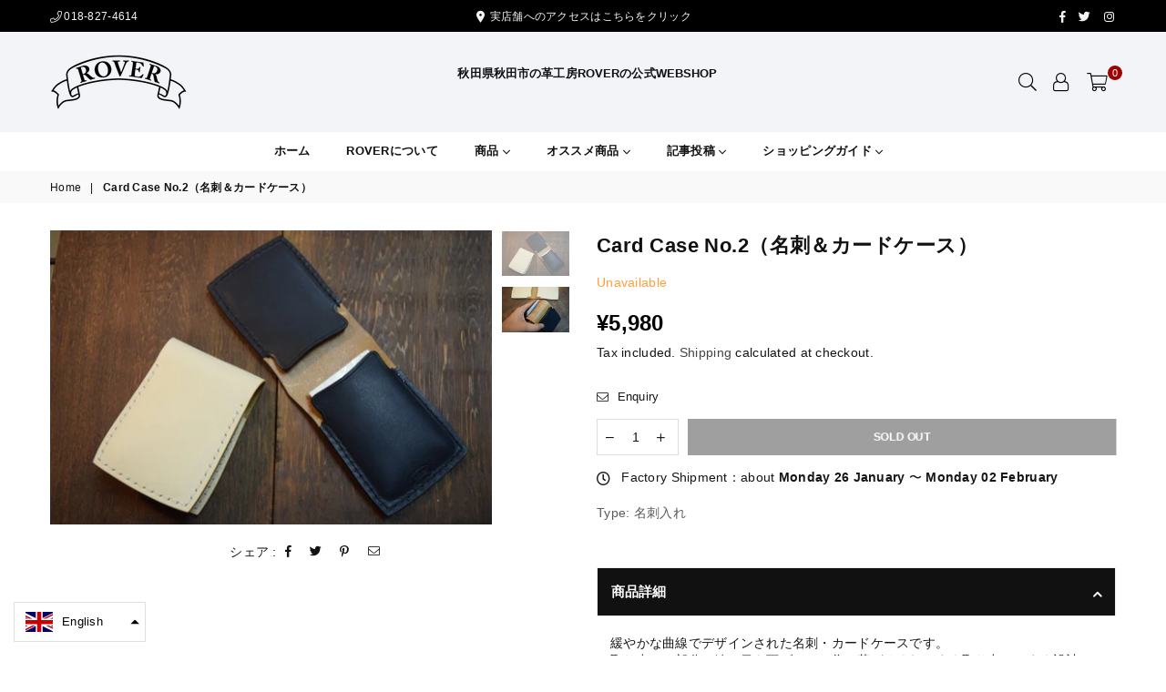

--- FILE ---
content_type: text/html; charset=utf-8
request_url: https://shop.rover-factory.com/en/products/ca-card-02
body_size: 34836
content:
<!doctype html>
<html class="no-js" lang="en" >
<head><meta charset="utf-8"><meta http-equiv="X-UA-Compatible" content="IE=edge,chrome=1"><meta name="viewport" content="width=device-width, initial-scale=1.0, maximum-scale=1.0, user-scalable=no"><meta name="theme-color" content="#111111"><meta name="format-detection" content="telephone=no"><link rel="canonical" href="https://shop.rover-factory.com/en/products/ca-card-02"><link rel="dns-prefetch" href="https://shop.rover-factory.com" crossorigin><link rel="dns-prefetch" href="https://rover-factory.myshopify.com" crossorigin><link rel="dns-prefetch" href="https://cdn.shopify.com" crossorigin><link rel="dns-prefetch" href="https://fonts.shopifycdn.com" crossorigin><link rel="dns-prefetch" href="https://fonts.googleapis.com" crossorigin><link rel="preconnect" href="https//fonts.shopifycdn.com/" crossorigin><link rel="preconnect" href="https//cdn.shopify.com" crossorigin><link rel="preconnect" href="https://monorail-edge.shopifysvc.com"><link rel="preconnect" href="https//ajax.googleapis.com"><link rel="preload" as="style" href="//shop.rover-factory.com/cdn/shop/t/2/assets/theme.scss.css?v=48042227502111825951759331744"><link rel="preload" href="//shop.rover-factory.com/cdn/shop/t/2/assets/jquery.min.js?v=12812186871012413701618922628" as="script"><link rel="preload" href="//shop.rover-factory.com/cdn/shop/t/2/assets/vendor.min.js?v=79539066404598467141618922641" as="script"><link rel="shortcut icon" href="//shop.rover-factory.com/cdn/shop/files/icon_32x32.png?v=1622949645" type="image/png"><link rel="apple-touch-icon-precomposed" type="image/png" sizes="152x152" href="//shop.rover-factory.com/cdn/shop/files/icon_752a2d02-a517-4e9d-9d31-d76656047db1_152x.png?v=1622949647"><title>Card Case No.2（名刺＆カードケース）&ndash; ROVER-factory</title><meta name="description" content="緩やかな曲線でデザインされた名刺・カードケースです。 取り出し口部分は縫い目を下げている為、革がめくれやすく取り出しやすく設計しています。 画像二枚目の様にケースを反対側に反らしてあげるとさらに名刺やカードが取り出しやすいです。 名刺・カードケースは、春のプレゼントに人気の商品です。 また、名刺ケースは、使用場面を想定するとわかりやすいですが、あまり汚れにくい方も多く雑な使用をすることも少ない製品なので、当店のお客様でも綺麗で理想的なアジに仕上がっている名刺ケースを見る機会が多いです。 革製品（タンニン鞣し革）を初めて使う方や、綺麗に革を育てたい派の方にもオススメです！ Size 閉縦：18cm横：1.5cm厚：1cm開縦：8cm横"><!-- /snippets/social-meta-tags.liquid --> <meta name="keywords" content="ROVER-factory, shop.rover-factory.com" /><meta name="author" content="koyamakikaku"><meta property="og:site_name" content="ROVER-factory"><meta property="og:url" content="https://shop.rover-factory.com/en/products/ca-card-02"><meta property="og:title" content="Card Case No.2（名刺＆カードケース）"><meta property="og:type" content="product"><meta property="og:description" content="緩やかな曲線でデザインされた名刺・カードケースです。 取り出し口部分は縫い目を下げている為、革がめくれやすく取り出しやすく設計しています。 画像二枚目の様にケースを反対側に反らしてあげるとさらに名刺やカードが取り出しやすいです。 名刺・カードケースは、春のプレゼントに人気の商品です。 また、名刺ケースは、使用場面を想定するとわかりやすいですが、あまり汚れにくい方も多く雑な使用をすることも少ない製品なので、当店のお客様でも綺麗で理想的なアジに仕上がっている名刺ケースを見る機会が多いです。 革製品（タンニン鞣し革）を初めて使う方や、綺麗に革を育てたい派の方にもオススメです！ Size 閉縦：18cm横：1.5cm厚：1cm開縦：8cm横"><meta property="og:price:amount" content="5,980"><meta property="og:price:currency" content="JPY"><meta property="og:image" content="http://shop.rover-factory.com/cdn/shop/products/014c59b5c4139f2b69525c35c8f07404_1200x1200.jpg?v=1619120285"><meta property="og:image" content="http://shop.rover-factory.com/cdn/shop/products/30b15a699607f27fcb1c9c0047aec363_1200x1200.jpg?v=1619120285"><meta property="og:image:secure_url" content="https://shop.rover-factory.com/cdn/shop/products/014c59b5c4139f2b69525c35c8f07404_1200x1200.jpg?v=1619120285"><meta property="og:image:secure_url" content="https://shop.rover-factory.com/cdn/shop/products/30b15a699607f27fcb1c9c0047aec363_1200x1200.jpg?v=1619120285"><meta name="twitter:site" content="@rover_factory"><meta name="twitter:card" content="summary_large_image"><meta name="twitter:title" content="Card Case No.2（名刺＆カードケース）"><meta name="twitter:description" content="緩やかな曲線でデザインされた名刺・カードケースです。 取り出し口部分は縫い目を下げている為、革がめくれやすく取り出しやすく設計しています。 画像二枚目の様にケースを反対側に反らしてあげるとさらに名刺やカードが取り出しやすいです。 名刺・カードケースは、春のプレゼントに人気の商品です。 また、名刺ケースは、使用場面を想定するとわかりやすいですが、あまり汚れにくい方も多く雑な使用をすることも少ない製品なので、当店のお客様でも綺麗で理想的なアジに仕上がっている名刺ケースを見る機会が多いです。 革製品（タンニン鞣し革）を初めて使う方や、綺麗に革を育てたい派の方にもオススメです！ Size 閉縦：18cm横：1.5cm厚：1cm開縦：8cm横">
<style type="text/css">*,::after,::before{box-sizing:border-box}article,aside,details,figcaption,figure,footer,header,hgroup,main,menu,nav,section,summary{display:block}body,button,input,select,textarea{font-family:arial;-webkit-font-smoothing:antialiased;-webkit-text-size-adjust:100%}a{background-color:transparent}a,a:after,a:before{transition:all .3s ease-in-out}b,strong{font-weight:700;}em{font-style:italic}small{font-size:80%}sub,sup{font-size:75%;line-height:0;position:relative;vertical-align:baseline}sup{top:-.5em}sub{bottom:-.25em}img{max-width:100%;border:0}button,input,optgroup,select,textarea{color:inherit;font:inherit;margin:0;outline:0}button[disabled],input[disabled]{cursor:default}.mb0{margin-bottom:0!important}.mb10{margin-bottom:10px!important}.mb20{margin-bottom:20px!important}[type=button]::-moz-focus-inner,[type=reset]::-moz-focus-inner,[type=submit]::-moz-focus-inner,button::-moz-focus-inner{border-style:none;padding:0}[type=button]:-moz-focusring,[type=reset]:-moz-focusring,[type=submit]:-moz-focusring,button:-moz-focusring{outline:1px dotted ButtonText}input[type=email],input[type=number],input[type=password],input[type=search]{-webkit-appearance:none;-moz-appearance:none}input[type=checkbox],input[type=radio]{vertical-align:middle}table{width:100%;border-collapse:collapse;border-spacing:0}td,th{padding:0}textarea{overflow:auto;-webkit-appearance:none;-moz-appearance:none}.uppercase{text-transform:uppercase}.lowercase{text-transform:lowercase}.capitalize{text-transform:capitalize}[tabindex='-1']:focus{outline:0}a,img{outline:0!important;border:0}[role=button],a,button,input,label,select,textarea{touch-action:manipulation}.flex{display:flex}.flex-item{flex:1}.clearfix::after{content:'';display:table;clear:both}.clear{clear:both}.icon__fallback-text,.visually-hidden{position:absolute!important;overflow:hidden;clip:rect(0 0 0 0);height:1px;width:1px;margin:-1px;padding:0;border:0}.visibility-hidden{visibility:hidden}.js-focus-hidden:focus{outline:0}.no-js:not(html){display:none}.no-js .no-js:not(html){display:block}.no-js .js{display:none}.skip-link:focus{clip:auto;width:auto;height:auto;margin:0;color:#111;background-color:#fff;padding:10px;opacity:1;z-index:10000;transition:none}blockquote{background:#f8f8f8;font-weight:600;font-size:15px;font-style:normal;text-align:center;padding:0 30px;margin:0}.rte blockquote{padding:25px;margin-bottom:20px}blockquote p+cite{margin-top:7.5px}blockquote cite{display:block;font-size:13px;font-style:inherit}code,pre{font-family:Consolas,monospace;font-size:1em}pre{overflow:auto}.rte:last-child{margin-bottom:0}.rte .h1,.rte .h2,.rte .h3,.rte .h4,.rte .h5,.rte .h6,.rte h1,.rte h2,.rte h3,.rte h4,.rte h5,.rte h6{margin-top:15px;margin-bottom:7.5px}.rte .h1:first-child,.rte .h2:first-child,.rte .h3:first-child,.rte .h4:first-child,.rte .h5:first-child,.rte .h6:first-child,.rte h1:first-child,.rte h2:first-child,.rte h3:first-child,.rte h4:first-child,.rte h5:first-child,.rte h6:first-child{margin-top:0}.rte li{margin-bottom:4px;list-style:inherit}.rte li:last-child{margin-bottom:0}.rte-setting{margin-bottom:11.11111px}.rte-setting:last-child{margin-bottom:0}p:last-child{margin-bottom:0}li{list-style:none}.fine-print{font-size:1.07692em;font-style:italic;margin:20px 0}.txt--minor{font-size:80%}.txt--emphasis{font-style:italic}.icon{display:inline-block;width:20px;height:20px;vertical-align:middle;fill:currentColor}.no-svg .icon{display:none}svg.icon:not(.icon--full-color) circle,svg.icon:not(.icon--full-color) ellipse,svg.icon:not(.icon--full-color) g,svg.icon:not(.icon--full-color) line,svg.icon:not(.icon--full-color) path,svg.icon:not(.icon--full-color) polygon,svg.icon:not(.icon--full-color) polyline,svg.icon:not(.icon--full-color) rect,symbol.icon:not(.icon--full-color) circle,symbol.icon:not(.icon--full-color) ellipse,symbol.icon:not(.icon--full-color) g,symbol.icon:not(.icon--full-color) line,symbol.icon:not(.icon--full-color) path,symbol.icon:not(.icon--full-color) polygon,symbol.icon:not(.icon--full-color) polyline,symbol.icon:not(.icon--full-color) rect{fill:inherit;stroke:inherit}.no-svg .icon__fallback-text{position:static!important;overflow:inherit;clip:none;height:auto;width:auto;margin:0}ol,ul{margin:0;padding:0}ol{list-style:decimal}.list--inline{padding:0;margin:0}.list--inline li{display:inline-block;margin-bottom:0;vertical-align:middle}.rte img{height:auto}.rte table{table-layout:fixed}.rte ol,.rte ul{margin:20px 0 30px 30px}.rte ol.list--inline,.rte ul.list--inline{margin-left:0}.rte ul{list-style:disc outside}.rte ul ul{list-style:circle outside}.rte ul ul ul{list-style:square outside}.rte a:not(.btn){padding-bottom:1px}.text-center .rte ol,.text-center .rte ul,.text-center.rte ol,.text-center.rte ul{margin-left:0;list-style-position:inside}.rte__table-wrapper{max-width:100%;overflow:auto;-webkit-overflow-scrolling:touch}svg:not(:root){overflow:hidden}.video-wrapper{position:relative;overflow:hidden;max-width:100%;padding-bottom:56.25%;height:0;height:auto}.video-wrapper iframe{position:absolute;top:0;left:0;width:100%;height:100%}form{margin:0}legend{border:0;padding:0}button{cursor:pointer}input[type=submit]{cursor:pointer}input[type=text]{-webkit-appearance:none;-moz-appearance:none}[type=checkbox]+label,[type=radio]+label{display:inline-block;margin-bottom:0}label[for]{cursor:pointer}textarea{min-height:100px}input[type=checkbox],input[type=radio]{margin:0 5px 0 0}select::-ms-expand{display:none}.label--hidden{position:absolute;height:0;width:0;margin-bottom:0;overflow:hidden;clip:rect(1px,1px,1px,1px)}.ie9 .label--hidden{position:static;height:auto;width:auto;margin-bottom:2px;overflow:visible;clip:initial}.form-vertical input,.form-vertical select,.form-vertical textarea{display:block;width:100%}.form-vertical [type=checkbox],.form-vertical [type=radio]{display:inline-block;width:auto;margin-right:5px}.form-vertical .btn,.form-vertical [type=submit]{display:inline-block;width:auto}.grid--table{display:table;table-layout:fixed;width:100%}.grid--table>.grid__item{float:none;display:table-cell;vertical-align:middle}.is-transitioning{display:block!important;visibility:visible!important}.grid{list-style:none;margin:0 -15px;padding:0}.grid::after{content:'';display:table;clear:both}@media only screen and (max-width:1024px){.grid{margin:0 -7.5px}.grid__item{padding-left:7.5px;padding-right:7.5px}}.grid__item{float:left;padding-left:15px;padding-right:15px;width:100%}.grid__item[class*="--push"]{position:relative}.grid--rev{direction:rtl;text-align:left}.grid--rev>.grid__item{direction:ltr;text-align:left;float:right}.col-1,.one-whole{width:100%}.col-2,.five-tenths,.four-eighths,.one-half,.three-sixths,.two-quarters,.wd-50{width:50%}.col-3,.one-third,.two-sixths{width:33.33333%}.four-sixths,.two-thirds{width:66.66667%}.col-4,.one-quarter,.two-eighths{width:25%}.six-eighths,.three-quarters{width:75%}.col-5,.one-fifth,.two-tenths{width:20%}.four-tenths,.two-fifths,.wd-40{width:40%}.six-tenths,.three-fifths,.wd-60{width:60%}.eight-tenths,.four-fifths,.wd-80{width:80%}.one-sixth{width:16.66667%}.five-sixths{width:83.33333%}.one-seventh{width:14.28571%}.one-eighth{width:12.5%}.three-eighths{width:37.5%}.five-eighths{width:62.5%}.seven-eighths{width:87.5%}.one-nineth{width:11.11111%}.one-tenth{width:10%}.three-tenths,.wd-30{width:30%}.seven-tenths,.wd-70{width:70%}.nine-tenths,.wd-90{width:90%}.show{display:block!important}.hide{display:none!important}.text-left{text-align:left!important}.text-right{text-align:right!important}.text-center{text-align:center!important}@media only screen and (min-width:767px){.medium-up--one-whole{width:100%}.medium-up--five-tenths,.medium-up--four-eighths,.medium-up--one-half,.medium-up--three-sixths,.medium-up--two-quarters{width:50%}.medium-up--one-third,.medium-up--two-sixths{width:33.33333%}.medium-up--four-sixths,.medium-up--two-thirds{width:66.66667%}.medium-up--one-quarter,.medium-up--two-eighths{width:25%}.medium-up--six-eighths,.medium-up--three-quarters{width:75%}.medium-up--one-fifth,.medium-up--two-tenths{width:20%}.medium-up--four-tenths,.medium-up--two-fifths{width:40%}.medium-up--six-tenths,.medium-up--three-fifths{width:60%}.medium-up--eight-tenths,.medium-up--four-fifths{width:80%}.medium-up--one-sixth{width:16.66667%}.medium-up--five-sixths{width:83.33333%}.medium-up--one-seventh{width:14.28571%}.medium-up--one-eighth{width:12.5%}.medium-up--three-eighths{width:37.5%}.medium-up--five-eighths{width:62.5%}.medium-up--seven-eighths{width:87.5%}.medium-up--one-nineth{width:11.11111%}.medium-up--one-tenth{width:10%}.medium-up--three-tenths{width:30%}.medium-up--seven-tenths{width:70%}.medium-up--nine-tenths{width:90%}.grid--uniform .medium-up--five-tenths:nth-child(2n+1),.grid--uniform .medium-up--four-eighths:nth-child(2n+1),.grid--uniform .medium-up--one-eighth:nth-child(8n+1),.grid--uniform .medium-up--one-fifth:nth-child(5n+1),.grid--uniform .medium-up--one-half:nth-child(2n+1),.grid--uniform .medium-up--one-quarter:nth-child(4n+1),.grid--uniform .medium-up--one-seventh:nth-child(7n+1),.grid--uniform .medium-up--one-sixth:nth-child(6n+1),.grid--uniform .medium-up--one-third:nth-child(3n+1),.grid--uniform .medium-up--three-sixths:nth-child(2n+1),.grid--uniform .medium-up--two-eighths:nth-child(4n+1),.grid--uniform .medium-up--two-sixths:nth-child(3n+1){clear:both}.medium-up--show{display:block!important}.medium-up--hide{display:none!important}.medium-up--text-left{text-align:left!important}.medium-up--text-right{text-align:right!important}.medium-up--text-center{text-align:center!important}}@media only screen and (min-width:1025px){.large-up--one-whole{width:100%}.large-up--five-tenths,.large-up--four-eighths,.large-up--one-half,.large-up--three-sixths,.large-up--two-quarters{width:50%}.large-up--one-third,.large-up--two-sixths{width:33.33333%}.large-up--four-sixths,.large-up--two-thirds{width:66.66667%}.large-up--one-quarter,.large-up--two-eighths{width:25%}.large-up--six-eighths,.large-up--three-quarters{width:75%}.large-up--one-fifth,.large-up--two-tenths{width:20%}.large-up--four-tenths,.large-up--two-fifths{width:40%}.large-up--six-tenths,.large-up--three-fifths{width:60%}.large-up--eight-tenths,.large-up--four-fifths{width:80%}.large-up--one-sixth{width:16.66667%}.large-up--five-sixths{width:83.33333%}.large-up--one-seventh{width:14.28571%}.large-up--one-eighth{width:12.5%}.large-up--three-eighths{width:37.5%}.large-up--five-eighths{width:62.5%}.large-up--seven-eighths{width:87.5%}.large-up--one-nineth{width:11.11111%}.large-up--one-tenth{width:10%}.large-up--three-tenths{width:30%}.large-up--seven-tenths{width:70%}.large-up--nine-tenths{width:90%}.grid--uniform .large-up--five-tenths:nth-child(2n+1),.grid--uniform .large-up--four-eighths:nth-child(2n+1),.grid--uniform .large-up--one-eighth:nth-child(8n+1),.grid--uniform .large-up--one-fifth:nth-child(5n+1),.grid--uniform .large-up--one-half:nth-child(2n+1),.grid--uniform .large-up--one-quarter:nth-child(4n+1),.grid--uniform .large-up--one-seventh:nth-child(7n+1),.grid--uniform .large-up--one-sixth:nth-child(6n+1),.grid--uniform .large-up--one-third:nth-child(3n+1),.grid--uniform .large-up--three-sixths:nth-child(2n+1),.grid--uniform .large-up--two-eighths:nth-child(4n+1),.grid--uniform .large-up--two-sixths:nth-child(3n+1){clear:both}.large-up--show{display:block!important}.large-up--hide{display:none!important}.large-up--text-left{text-align:left!important}.large-up--text-right{text-align:right!important}.large-up--text-center{text-align:center!important}}@media only screen and (min-width:1280px){.widescreen--one-whole{width:100%}.widescreen--five-tenths,.widescreen--four-eighths,.widescreen--one-half,.widescreen--three-sixths,.widescreen--two-quarters{width:50%}.widescreen--one-third,.widescreen--two-sixths{width:33.33333%}.widescreen--four-sixths,.widescreen--two-thirds{width:66.66667%}.widescreen--one-quarter,.widescreen--two-eighths{width:25%}.widescreen--six-eighths,.widescreen--three-quarters{width:75%}.widescreen--one-fifth,.widescreen--two-tenths{width:20%}.widescreen--four-tenths,.widescreen--two-fifths{width:40%}.widescreen--six-tenths,.widescreen--three-fifths{width:60%}.widescreen--eight-tenths,.widescreen--four-fifths{width:80%}.widescreen--one-sixth{width:16.66667%}.widescreen--five-sixths{width:83.33333%}.widescreen--one-seventh{width:14.28571%}.widescreen--one-eighth{width:12.5%}.widescreen--three-eighths{width:37.5%}.widescreen--five-eighths{width:62.5%}.widescreen--seven-eighths{width:87.5%}.widescreen--one-nineth{width:11.11111%}.widescreen--one-tenth{width:10%}.widescreen--three-tenths{width:30%}.widescreen--seven-tenths{width:70%}.widescreen--nine-tenths{width:90%}.grid--uniform .widescreen--five-tenths:nth-child(2n+1),.grid--uniform .widescreen--four-eighths:nth-child(2n+1),.grid--uniform .widescreen--one-eighth:nth-child(8n+1),.grid--uniform .widescreen--one-fifth:nth-child(5n+1),.grid--uniform .widescreen--one-half:nth-child(2n+1),.grid--uniform .widescreen--one-quarter:nth-child(4n+1),.grid--uniform .widescreen--one-seventh:nth-child(7n+1),.grid--uniform .widescreen--one-sixth:nth-child(6n+1),.grid--uniform .widescreen--one-third:nth-child(3n+1),.grid--uniform .widescreen--three-sixths:nth-child(2n+1),.grid--uniform .widescreen--two-eighths:nth-child(4n+1),.grid--uniform .widescreen--two-sixths:nth-child(3n+1){clear:both}.widescreen--show{display:block!important}.widescreen--hide{display:none!important}.widescreen--text-left{text-align:left!important}.widescreen--text-right{text-align:right!important}.widescreen--text-center{text-align:center!important}}@media only screen and (min-width:1025px) and (max-width:1279px){.large--one-whole{width:100%}.large--five-tenths,.large--four-eighths,.large--one-half,.large--three-sixths,.large--two-quarters{width:50%}.large--one-third,.large--two-sixths{width:33.33333%}.large--four-sixths,.large--two-thirds{width:66.66667%}.large--one-quarter,.large--two-eighths{width:25%}.large--six-eighths,.large--three-quarters{width:75%}.large--one-fifth,.large--two-tenths{width:20%}.large--four-tenths,.large--two-fifths{width:40%}.large--six-tenths,.large--three-fifths{width:60%}.large--eight-tenths,.large--four-fifths{width:80%}.large--one-sixth{width:16.66667%}.large--five-sixths{width:83.33333%}.large--one-seventh{width:14.28571%}.large--one-eighth{width:12.5%}.large--three-eighths{width:37.5%}.large--five-eighths{width:62.5%}.large--seven-eighths{width:87.5%}.large--one-nineth{width:11.11111%}.large--one-tenth{width:10%}.large--three-tenths{width:30%}.large--seven-tenths{width:70%}.large--nine-tenths{width:90%}.grid--uniform .large--five-tenths:nth-child(2n+1),.grid--uniform .large--four-eighths:nth-child(2n+1),.grid--uniform .large--one-eighth:nth-child(8n+1),.grid--uniform .large--one-fifth:nth-child(5n+1),.grid--uniform .large--one-half:nth-child(2n+1),.grid--uniform .large--one-quarter:nth-child(4n+1),.grid--uniform .large--one-seventh:nth-child(7n+1),.grid--uniform .large--one-sixth:nth-child(6n+1),.grid--uniform .large--one-third:nth-child(3n+1),.grid--uniform .large--three-sixths:nth-child(2n+1),.grid--uniform .large--two-eighths:nth-child(4n+1),.grid--uniform .large--two-sixths:nth-child(3n+1){clear:both}.large--show{display:block!important}.large--hide{display:none!important}.large--text-left{text-align:left!important}.large--text-right{text-align:right!important}.large--text-center{text-align:center!important}}@media only screen and (min-width:767px) and (max-width:1024px){.medium--one-whole{width:100%}.medium--five-tenths,.medium--four-eighths,.medium--one-half,.medium--three-sixths,.medium--two-quarters{width:50%}.medium--one-third,.medium--two-sixths{width:33.33333%}.medium--four-sixths,.medium--two-thirds{width:66.66667%}.medium--one-quarter,.medium--two-eighths{width:25%}.medium--six-eighths,.medium--three-quarters{width:75%}.medium--one-fifth,.medium--two-tenths{width:20%}.medium--four-tenths,.medium--two-fifths{width:40%}.medium--six-tenths,.medium--three-fifths{width:60%}.medium--eight-tenths,.medium--four-fifths{width:80%}.medium--one-sixth{width:16.66667%}.medium--five-sixths{width:83.33333%}.medium--one-seventh{width:14.28571%}.medium--one-eighth{width:12.5%}.medium--three-eighths{width:37.5%}.medium--five-eighths{width:62.5%}.medium--seven-eighths{width:87.5%}.medium--one-nineth{width:11.11111%}.medium--one-tenth{width:10%}.medium--three-tenths{width:30%}.medium--seven-tenths{width:70%}.medium--nine-tenths{width:90%}.grid--uniform .medium--five-tenths:nth-child(2n+1),.grid--uniform .medium--four-eighths:nth-child(2n+1),.grid--uniform .medium--one-eighth:nth-child(8n+1),.grid--uniform .medium--one-fifth:nth-child(5n+1),.grid--uniform .medium--one-half:nth-child(2n+1),.grid--uniform .medium--one-quarter:nth-child(4n+1),.grid--uniform .medium--one-seventh:nth-child(7n+1),.grid--uniform .medium--one-sixth:nth-child(6n+1),.grid--uniform .medium--one-third:nth-child(3n+1),.grid--uniform .medium--three-sixths:nth-child(2n+1),.grid--uniform .medium--two-eighths:nth-child(4n+1),.grid--uniform .medium--two-sixths:nth-child(3n+1){clear:both}.medium--show{display:block!important}.medium--hide{display:none!important}.medium--text-left{text-align:left!important}.medium--text-right{text-align:right!important}.medium--text-center{text-align:center!important}}@media only screen and (max-width:766px){.grid{margin:0 -5px}.grid__item{padding-left:5px;padding-right:5px}.small--one-whole{width:100%}.small--five-tenths,.small--four-eighths,.small--one-half,.small--three-sixths,.small--two-quarters{width:50%}.small--one-third,.small--two-sixths{width:33.33333%}.small--four-sixths,.small--two-thirds{width:66.66667%}.small--one-quarter,.small--two-eighths{width:25%}.small--six-eighths,.small--three-quarters{width:75%}.small--one-fifth,.small--two-tenths{width:20%}.small--four-tenths,.small--two-fifths{width:40%}.small--six-tenths,.small--three-fifths{width:60%}.small--eight-tenths,.small--four-fifths{width:80%}.small--one-sixth{width:16.66667%}.small--five-sixths{width:83.33333%}.small--one-seventh{width:14.28571%}.small--one-eighth{width:12.5%}.small--three-eighths{width:37.5%}.small--five-eighths{width:62.5%}.small--seven-eighths{width:87.5%}.small--one-nineth{width:11.11111%}.small--one-tenth{width:10%}.small--three-tenths{width:30%}.small--seven-tenths{width:70%}.small--nine-tenths{width:90%}.grid--uniform .small--five-tenths:nth-child(2n+1),.grid--uniform .small--four-eighths:nth-child(2n+1),.grid--uniform .small--one-eighth:nth-child(8n+1),.grid--uniform .small--one-half:nth-child(2n+1),.grid--uniform .small--one-quarter:nth-child(4n+1),.grid--uniform .small--one-seventh:nth-child(7n+1),.grid--uniform .small--one-sixth:nth-child(6n+1),.grid--uniform .small--one-third:nth-child(3n+1),.grid--uniform .small--three-sixths:nth-child(2n+1),.grid--uniform .small--two-eighths:nth-child(4n+1),.grid--uniform .small--two-sixths:nth-child(3n+1),.grid--uniform.small--one-fifth:nth-child(5n+1){clear:both}.small--show{display:block!important}.small--hide{display:none!important}.small--text-left{text-align:left!important}.small--text-right{text-align:right!important}.small--text-center{text-align:center!important}}.grid-mr-0{margin:0}.grid-mr-1{margin:0 -.5px}.grid-mr-2{margin:0 -1px}.grid-mr-3{margin:0 -1.5px}.grid-mr-4{margin:0 -2px}.grid-mr-5{margin:0 -2.5px}.grid-mr-6{margin:0 -3px}.grid-mr-7{margin:0 -3.5px}.grid-mr-8{margin:0 -4px}.grid-mr-9{margin:0 -4.5px}.grid-mr-10{margin:0 -5px}.grid-mr-11{margin:0 -5.5px}.grid-mr-12{margin:0 -6px}.grid-mr-13{margin:0 -6.5px}.grid-mr-14{margin:0 -7px}.grid-mr-15{margin:0 -7.5px}.grid-mr-16{margin:0 -8px}.grid-mr-17{margin:0 -8.5px}.grid-mr-18{margin:0 -9px}.grid-mr-19{margin:0 -9.5px}.grid-mr-20{margin:0 -10px}.grid-mr-21{margin:0 -10.5px}.grid-mr-22{margin:0 -11px}.grid-mr-23{margin:0 -11.5px}.grid-mr-24{margin:0 -12px}.grid-mr-25{margin:0 -12.5px}.grid-mr-26{margin:0 -13px}.grid-mr-27{margin:0 -13.5px}.grid-mr-28{margin:0 -14px}.grid-mr-29{margin:0 -14.5px}.grid-mr-30{margin:0 -15px}.pd-1 .collection-grid-item{margin:0 .5px 1px}.pd-2 .collection-grid-item{margin:0 1px 2px}.pd-3 .collection-grid-item{margin:0 1.5px 3px}.pd-4 .collection-grid-item{margin:0 2px 4px}.pd-5 .collection-grid-item{margin:0 2.5px 5px}.pd-6 .collection-grid-item{margin:0 3px 6px}.pd-7 .collection-grid-item{margin:0 3.5px 7px}.pd-8 .collection-grid-item{margin:0 4px 8px}.pd-9 .collection-grid-item{margin:0 4.5px 9px}.pd-10 .collection-grid-item{margin:0 5px 10px}.pd-11 .collection-grid-item{margin:0 5.5px 11px}.pd-12 .collection-grid-item{margin:0 6px 12px}.pd-13 .collection-grid-item{margin:0 6.5px 13px}.pd-14 .collection-grid-item{margin:0 7px 14px}.pd-15 .collection-grid-item{margin:0 7.5px 15px}.pd-16 .collection-grid-item{margin:0 8px 16px}.pd-17 .collection-grid-item{margin:0 8.5px 17px}.pd-18 .collection-grid-item{margin:0 9px 18px}.pd-19 .collection-grid-item{margin:0 9.5px 19px}.pd-20 .collection-grid-item{margin:0 10px 20px}.pd-21 .collection-grid-item{margin:0 10.5px 21px}.pd-22 .collection-grid-item{margin:0 11px 22px}.pd-23 .collection-grid-item{margin:0 11.5px 23px}.pd-24 .collection-grid-item{margin:0 12px 24px}.pd-25 .collection-grid-item{margin:0 12.5px 25px}.pd-26 .collection-grid-item{margin:0 13px 26px}.pd-27 .collection-grid-item{margin:0 13.5px 27px}.pd-28 .collection-grid-item{margin:0 14px 28px}.pd-29 .collection-grid-item{margin:0 14.5px 29px}.pd-30 .collection-grid-item{margin:0 15px 30px}@media only screen and (max-width:766px){.pd-mb-1 .collection-grid-item{margin:0 .5px 1px}.pd-mb-2 .collection-grid-item{margin:0 1px 2px}.pd-mb-3 .collection-grid-item{margin:0 1.5px 3px}.pd-mb-4 .collection-grid-item{margin:0 2px 4px}.pd-mb-5 .collection-grid-item{margin:0 2.5px 5px}.pd-mb-6 .collection-grid-item{margin:0 3px 6px}.pd-mb-7 .collection-grid-item{margin:0 3.5px 7px}.pd-mb-8 .collection-grid-item{margin:0 4px 8px}.pd-mb-9 .collection-grid-item{margin:0 4.5px 9px}.pd-mb-10 .collection-grid-item{margin:0 5px 10px}.pd-mb-11 .collection-grid-item{margin:0 5.5px 11px}.pd-mb-12 .collection-grid-item{margin:0 6px 12px}.pd-mb-13 .collection-grid-item{margin:0 6.5px 13px}.pd-mb-14 .collection-grid-item{margin:0 7px 14px}.pd-mb-15 .collection-grid-item{margin:0 7.5px 15px}.pd-mb-16 .collection-grid-item{margin:0 8px 16px}.pd-mb-17 .collection-grid-item{margin:0 8.5px 17px}.pd-mb-18 .collection-grid-item{margin:0 9px 18px}.pd-mb-19 .collection-grid-item{margin:0 9.5px 19px}.pd-mb-20 .collection-grid-item{margin:0 10px 20px}.pd-mb-21 .collection-grid-item{margin:0 10.5px 21px}.pd-mb-22 .collection-grid-item{margin:0 11px 22px}.pd-mb-23 .collection-grid-item{margin:0 11.5px 23px}.pd-mb-24 .collection-grid-item{margin:0 12px 24px}.pd-mb-25 .collection-grid-item{margin:0 12.5px 25px}.pd-mb-26 .collection-grid-item{margin:0 13px 26px}.pd-mb-27 .collection-grid-item{margin:0 13.5px 27px}.pd-mb-28 .collection-grid-item{margin:0 14px 28px}.pd-mb-29 .collection-grid-item{margin:0 14.5px 29px}.pd-mb-30 .collection-grid-item{margin:0 15px 30px}}</style>  <link rel="stylesheet" href="//shop.rover-factory.com/cdn/shop/t/2/assets/theme.scss.css?v=48042227502111825951759331744" type="text/css" media="all">      <script src="//shop.rover-factory.com/cdn/shop/t/2/assets/jquery.min.js?v=12812186871012413701618922628"defer="defer"></script><script>var theme = {strings:{addToCart:"Add to cart",soldOut:"Sold out",unavailable:"Unavailable",showMore:"Show More",showLess:"Show Less"},mlcurrency:false,moneyFormat:"¥{{amount_no_decimals}}",currencyFormat:"money_format",shopCurrency:"JPY",autoCurrencies:true,money_currency_format:"¥{{amount_no_decimals}} JPY",money_format:"¥{{amount_no_decimals}}",ajax_cart:true,fixedHeader:true,animation:true,animationMobile:false,searchresult:"See all results",wlAvailable:"Available in Wishlist",rtl:false,days:"Days",hours:"Hrs",minuts:"Min",seconds:"Sec",};document.documentElement.className = document.documentElement.className.replace('no-js', 'js');var Metatheme = null,thm = 'Avone', shpeml = 'rover.factory@gmail.com', dmn = window.location.hostname;</script><script src="//shop.rover-factory.com/cdn/shop/t/2/assets/vendor.min.js?v=79539066404598467141618922641" defer="defer"></script>
<script>window.performance && window.performance.mark && window.performance.mark('shopify.content_for_header.start');</script><meta name="facebook-domain-verification" content="z9q9tpyoot8uuvrixjk7mzsmd9y5qi">
<meta id="shopify-digital-wallet" name="shopify-digital-wallet" content="/55619158224/digital_wallets/dialog">
<meta name="shopify-checkout-api-token" content="9056daa93167eab250642c370fad568c">
<meta id="in-context-paypal-metadata" data-shop-id="55619158224" data-venmo-supported="false" data-environment="production" data-locale="en_US" data-paypal-v4="true" data-currency="JPY">
<link rel="alternate" hreflang="x-default" href="https://shop.rover-factory.com/products/ca-card-02">
<link rel="alternate" hreflang="ja" href="https://shop.rover-factory.com/products/ca-card-02">
<link rel="alternate" hreflang="en" href="https://shop.rover-factory.com/en/products/ca-card-02">
<link rel="alternate" type="application/json+oembed" href="https://shop.rover-factory.com/en/products/ca-card-02.oembed">
<script async="async" data-src="/checkouts/internal/preloads.js?locale=en-JP"></script>
<link rel="preconnect" href="https://shop.app" crossorigin="anonymous">
<script async="async" data-src="https://shop.app/checkouts/internal/preloads.js?locale=en-JP&shop_id=55619158224" crossorigin="anonymous"></script>
<script id="apple-pay-shop-capabilities" type="application/json">{"shopId":55619158224,"countryCode":"JP","currencyCode":"JPY","merchantCapabilities":["supports3DS"],"merchantId":"gid:\/\/shopify\/Shop\/55619158224","merchantName":"ROVER-factory","requiredBillingContactFields":["postalAddress","email","phone"],"requiredShippingContactFields":["postalAddress","email","phone"],"shippingType":"shipping","supportedNetworks":["visa","masterCard","amex","jcb","discover"],"total":{"type":"pending","label":"ROVER-factory","amount":"1.00"},"shopifyPaymentsEnabled":true,"supportsSubscriptions":true}</script>
<script id="shopify-features" type="application/json">{"accessToken":"9056daa93167eab250642c370fad568c","betas":["rich-media-storefront-analytics"],"domain":"shop.rover-factory.com","predictiveSearch":false,"shopId":55619158224,"locale":"en"}</script>
<script>var Shopify = Shopify || {};
Shopify.shop = "rover-factory.myshopify.com";
Shopify.locale = "en";
Shopify.currency = {"active":"JPY","rate":"1.0"};
Shopify.country = "JP";
Shopify.theme = {"name":"Avone-27-beachwear","id":121794986192,"schema_name":null,"schema_version":null,"theme_store_id":null,"role":"main"};
Shopify.theme.handle = "null";
Shopify.theme.style = {"id":null,"handle":null};
Shopify.cdnHost = "shop.rover-factory.com/cdn";
Shopify.routes = Shopify.routes || {};
Shopify.routes.root = "/en/";</script>
<script type="module">!function(o){(o.Shopify=o.Shopify||{}).modules=!0}(window);</script>
<script>!function(o){function n(){var o=[];function n(){o.push(Array.prototype.slice.apply(arguments))}return n.q=o,n}var t=o.Shopify=o.Shopify||{};t.loadFeatures=n(),t.autoloadFeatures=n()}(window);</script>
<script>
  window.ShopifyPay = window.ShopifyPay || {};
  window.ShopifyPay.apiHost = "shop.app\/pay";
  window.ShopifyPay.redirectState = null;
</script>
<script id="shop-js-analytics" type="application/json">{"pageType":"product"}</script>
<script defer="defer" async type="module" src="//shop.rover-factory.com/cdn/shopifycloud/shop-js/modules/v2/client.init-shop-cart-sync_BT-GjEfc.en.esm.js"></script>
<script defer="defer" async type="module" src="//shop.rover-factory.com/cdn/shopifycloud/shop-js/modules/v2/chunk.common_D58fp_Oc.esm.js"></script>
<script defer="defer" async type="module" src="//shop.rover-factory.com/cdn/shopifycloud/shop-js/modules/v2/chunk.modal_xMitdFEc.esm.js"></script>
<script type="module">
  await import("//shop.rover-factory.com/cdn/shopifycloud/shop-js/modules/v2/client.init-shop-cart-sync_BT-GjEfc.en.esm.js");
await import("//shop.rover-factory.com/cdn/shopifycloud/shop-js/modules/v2/chunk.common_D58fp_Oc.esm.js");
await import("//shop.rover-factory.com/cdn/shopifycloud/shop-js/modules/v2/chunk.modal_xMitdFEc.esm.js");

  window.Shopify.SignInWithShop?.initShopCartSync?.({"fedCMEnabled":true,"windoidEnabled":true});

</script>
<script>
  window.Shopify = window.Shopify || {};
  if (!window.Shopify.featureAssets) window.Shopify.featureAssets = {};
  window.Shopify.featureAssets['shop-js'] = {"shop-cart-sync":["modules/v2/client.shop-cart-sync_DZOKe7Ll.en.esm.js","modules/v2/chunk.common_D58fp_Oc.esm.js","modules/v2/chunk.modal_xMitdFEc.esm.js"],"init-fed-cm":["modules/v2/client.init-fed-cm_B6oLuCjv.en.esm.js","modules/v2/chunk.common_D58fp_Oc.esm.js","modules/v2/chunk.modal_xMitdFEc.esm.js"],"shop-cash-offers":["modules/v2/client.shop-cash-offers_D2sdYoxE.en.esm.js","modules/v2/chunk.common_D58fp_Oc.esm.js","modules/v2/chunk.modal_xMitdFEc.esm.js"],"shop-login-button":["modules/v2/client.shop-login-button_QeVjl5Y3.en.esm.js","modules/v2/chunk.common_D58fp_Oc.esm.js","modules/v2/chunk.modal_xMitdFEc.esm.js"],"pay-button":["modules/v2/client.pay-button_DXTOsIq6.en.esm.js","modules/v2/chunk.common_D58fp_Oc.esm.js","modules/v2/chunk.modal_xMitdFEc.esm.js"],"shop-button":["modules/v2/client.shop-button_DQZHx9pm.en.esm.js","modules/v2/chunk.common_D58fp_Oc.esm.js","modules/v2/chunk.modal_xMitdFEc.esm.js"],"avatar":["modules/v2/client.avatar_BTnouDA3.en.esm.js"],"init-windoid":["modules/v2/client.init-windoid_CR1B-cfM.en.esm.js","modules/v2/chunk.common_D58fp_Oc.esm.js","modules/v2/chunk.modal_xMitdFEc.esm.js"],"init-shop-for-new-customer-accounts":["modules/v2/client.init-shop-for-new-customer-accounts_C_vY_xzh.en.esm.js","modules/v2/client.shop-login-button_QeVjl5Y3.en.esm.js","modules/v2/chunk.common_D58fp_Oc.esm.js","modules/v2/chunk.modal_xMitdFEc.esm.js"],"init-shop-email-lookup-coordinator":["modules/v2/client.init-shop-email-lookup-coordinator_BI7n9ZSv.en.esm.js","modules/v2/chunk.common_D58fp_Oc.esm.js","modules/v2/chunk.modal_xMitdFEc.esm.js"],"init-shop-cart-sync":["modules/v2/client.init-shop-cart-sync_BT-GjEfc.en.esm.js","modules/v2/chunk.common_D58fp_Oc.esm.js","modules/v2/chunk.modal_xMitdFEc.esm.js"],"shop-toast-manager":["modules/v2/client.shop-toast-manager_DiYdP3xc.en.esm.js","modules/v2/chunk.common_D58fp_Oc.esm.js","modules/v2/chunk.modal_xMitdFEc.esm.js"],"init-customer-accounts":["modules/v2/client.init-customer-accounts_D9ZNqS-Q.en.esm.js","modules/v2/client.shop-login-button_QeVjl5Y3.en.esm.js","modules/v2/chunk.common_D58fp_Oc.esm.js","modules/v2/chunk.modal_xMitdFEc.esm.js"],"init-customer-accounts-sign-up":["modules/v2/client.init-customer-accounts-sign-up_iGw4briv.en.esm.js","modules/v2/client.shop-login-button_QeVjl5Y3.en.esm.js","modules/v2/chunk.common_D58fp_Oc.esm.js","modules/v2/chunk.modal_xMitdFEc.esm.js"],"shop-follow-button":["modules/v2/client.shop-follow-button_CqMgW2wH.en.esm.js","modules/v2/chunk.common_D58fp_Oc.esm.js","modules/v2/chunk.modal_xMitdFEc.esm.js"],"checkout-modal":["modules/v2/client.checkout-modal_xHeaAweL.en.esm.js","modules/v2/chunk.common_D58fp_Oc.esm.js","modules/v2/chunk.modal_xMitdFEc.esm.js"],"shop-login":["modules/v2/client.shop-login_D91U-Q7h.en.esm.js","modules/v2/chunk.common_D58fp_Oc.esm.js","modules/v2/chunk.modal_xMitdFEc.esm.js"],"lead-capture":["modules/v2/client.lead-capture_BJmE1dJe.en.esm.js","modules/v2/chunk.common_D58fp_Oc.esm.js","modules/v2/chunk.modal_xMitdFEc.esm.js"],"payment-terms":["modules/v2/client.payment-terms_Ci9AEqFq.en.esm.js","modules/v2/chunk.common_D58fp_Oc.esm.js","modules/v2/chunk.modal_xMitdFEc.esm.js"]};
</script>
<script>(function() {
  var isLoaded = false;
  function asyncLoad() {
    if (isLoaded) return;
    isLoaded = true;
    var urls = ["https:\/\/instafeed.nfcube.com\/cdn\/d5cf1acbbc39e22fb9d0d49f2430cdc4.js?shop=rover-factory.myshopify.com"];
    for (var i = 0; i < urls.length; i++) {
      var s = document.createElement('script');
      s.type = 'text/javascript';
      s.async = true;
      s.src = urls[i];
      var x = document.getElementsByTagName('script')[0];
      x.parentNode.insertBefore(s, x);
    }
  };
  document.addEventListener('StartAsyncLoading', function(event){asyncLoad();});if(window.attachEvent) {
    window.attachEvent('onload', function(){});
  } else {
    window.addEventListener('load', function(){}, false);
  }
})();</script>
<script id="__st">var __st={"a":55619158224,"offset":32400,"reqid":"4a73cb8f-e293-4f9a-955a-56edf15ece01-1769119569","pageurl":"shop.rover-factory.com\/en\/products\/ca-card-02","u":"a3b02607a17b","p":"product","rtyp":"product","rid":6586068271312};</script>
<script>window.ShopifyPaypalV4VisibilityTracking = true;</script>
<script id="captcha-bootstrap">!function(){'use strict';const t='contact',e='account',n='new_comment',o=[[t,t],['blogs',n],['comments',n],[t,'customer']],c=[[e,'customer_login'],[e,'guest_login'],[e,'recover_customer_password'],[e,'create_customer']],r=t=>t.map((([t,e])=>`form[action*='/${t}']:not([data-nocaptcha='true']) input[name='form_type'][value='${e}']`)).join(','),a=t=>()=>t?[...document.querySelectorAll(t)].map((t=>t.form)):[];function s(){const t=[...o],e=r(t);return a(e)}const i='password',u='form_key',d=['recaptcha-v3-token','g-recaptcha-response','h-captcha-response',i],f=()=>{try{return window.sessionStorage}catch{return}},m='__shopify_v',_=t=>t.elements[u];function p(t,e,n=!1){try{const o=window.sessionStorage,c=JSON.parse(o.getItem(e)),{data:r}=function(t){const{data:e,action:n}=t;return t[m]||n?{data:e,action:n}:{data:t,action:n}}(c);for(const[e,n]of Object.entries(r))t.elements[e]&&(t.elements[e].value=n);n&&o.removeItem(e)}catch(o){console.error('form repopulation failed',{error:o})}}const l='form_type',E='cptcha';function T(t){t.dataset[E]=!0}const w=window,h=w.document,L='Shopify',v='ce_forms',y='captcha';let A=!1;((t,e)=>{const n=(g='f06e6c50-85a8-45c8-87d0-21a2b65856fe',I='https://cdn.shopify.com/shopifycloud/storefront-forms-hcaptcha/ce_storefront_forms_captcha_hcaptcha.v1.5.2.iife.js',D={infoText:'Protected by hCaptcha',privacyText:'Privacy',termsText:'Terms'},(t,e,n)=>{const o=w[L][v],c=o.bindForm;if(c)return c(t,g,e,D).then(n);var r;o.q.push([[t,g,e,D],n]),r=I,A||(h.body.append(Object.assign(h.createElement('script'),{id:'captcha-provider',async:!0,src:r})),A=!0)});var g,I,D;w[L]=w[L]||{},w[L][v]=w[L][v]||{},w[L][v].q=[],w[L][y]=w[L][y]||{},w[L][y].protect=function(t,e){n(t,void 0,e),T(t)},Object.freeze(w[L][y]),function(t,e,n,w,h,L){const[v,y,A,g]=function(t,e,n){const i=e?o:[],u=t?c:[],d=[...i,...u],f=r(d),m=r(i),_=r(d.filter((([t,e])=>n.includes(e))));return[a(f),a(m),a(_),s()]}(w,h,L),I=t=>{const e=t.target;return e instanceof HTMLFormElement?e:e&&e.form},D=t=>v().includes(t);t.addEventListener('submit',(t=>{const e=I(t);if(!e)return;const n=D(e)&&!e.dataset.hcaptchaBound&&!e.dataset.recaptchaBound,o=_(e),c=g().includes(e)&&(!o||!o.value);(n||c)&&t.preventDefault(),c&&!n&&(function(t){try{if(!f())return;!function(t){const e=f();if(!e)return;const n=_(t);if(!n)return;const o=n.value;o&&e.removeItem(o)}(t);const e=Array.from(Array(32),(()=>Math.random().toString(36)[2])).join('');!function(t,e){_(t)||t.append(Object.assign(document.createElement('input'),{type:'hidden',name:u})),t.elements[u].value=e}(t,e),function(t,e){const n=f();if(!n)return;const o=[...t.querySelectorAll(`input[type='${i}']`)].map((({name:t})=>t)),c=[...d,...o],r={};for(const[a,s]of new FormData(t).entries())c.includes(a)||(r[a]=s);n.setItem(e,JSON.stringify({[m]:1,action:t.action,data:r}))}(t,e)}catch(e){console.error('failed to persist form',e)}}(e),e.submit())}));const S=(t,e)=>{t&&!t.dataset[E]&&(n(t,e.some((e=>e===t))),T(t))};for(const o of['focusin','change'])t.addEventListener(o,(t=>{const e=I(t);D(e)&&S(e,y())}));const B=e.get('form_key'),M=e.get(l),P=B&&M;t.addEventListener('StartAsyncLoading',(()=>{const t=y();if(P)for(const e of t)e.elements[l].value===M&&p(e,B);[...new Set([...A(),...v().filter((t=>'true'===t.dataset.shopifyCaptcha))])].forEach((e=>S(e,t)))}))}(h,new URLSearchParams(w.location.search),n,t,e,['guest_login'])})(!0,!0)}();</script>
<script integrity="sha256-4kQ18oKyAcykRKYeNunJcIwy7WH5gtpwJnB7kiuLZ1E=" data-source-attribution="shopify.loadfeatures" defer="defer" data-src="//shop.rover-factory.com/cdn/shopifycloud/storefront/assets/storefront/load_feature-a0a9edcb.js" crossorigin="anonymous"></script>
<script crossorigin="anonymous" defer="defer" data-src="//shop.rover-factory.com/cdn/shopifycloud/storefront/assets/shopify_pay/storefront-65b4c6d7.js?v=20250812"></script>
<script data-source-attribution="shopify.dynamic_checkout.dynamic.init">var Shopify=Shopify||{};Shopify.PaymentButton=Shopify.PaymentButton||{isStorefrontPortableWallets:!0,init:function(){window.Shopify.PaymentButton.init=function(){};var t=document.createElement("script");t.src="https://shop.rover-factory.com/cdn/shopifycloud/portable-wallets/latest/portable-wallets.en.js",t.type="module",document.head.appendChild(t)}};
</script>
<script data-source-attribution="shopify.dynamic_checkout.buyer_consent">
  function portableWalletsHideBuyerConsent(e){var t=document.getElementById("shopify-buyer-consent"),n=document.getElementById("shopify-subscription-policy-button");t&&n&&(t.classList.add("hidden"),t.setAttribute("aria-hidden","true"),n.removeEventListener("click",e))}function portableWalletsShowBuyerConsent(e){var t=document.getElementById("shopify-buyer-consent"),n=document.getElementById("shopify-subscription-policy-button");t&&n&&(t.classList.remove("hidden"),t.removeAttribute("aria-hidden"),n.addEventListener("click",e))}window.Shopify?.PaymentButton&&(window.Shopify.PaymentButton.hideBuyerConsent=portableWalletsHideBuyerConsent,window.Shopify.PaymentButton.showBuyerConsent=portableWalletsShowBuyerConsent);
</script>
<script data-source-attribution="shopify.dynamic_checkout.cart.bootstrap">document.addEventListener("StartAsyncLoading",(function(){function t(){return document.querySelector("shopify-accelerated-checkout-cart, shopify-accelerated-checkout")}if(t())Shopify.PaymentButton.init();else{new MutationObserver((function(e,n){t()&&(Shopify.PaymentButton.init(),n.disconnect())})).observe(document.body,{childList:!0,subtree:!0})}}));
</script>
<link id="shopify-accelerated-checkout-styles" rel="stylesheet" media="screen" href="https://shop.rover-factory.com/cdn/shopifycloud/portable-wallets/latest/accelerated-checkout-backwards-compat.css" crossorigin="anonymous">
<style id="shopify-accelerated-checkout-cart">
        #shopify-buyer-consent {
  margin-top: 1em;
  display: inline-block;
  width: 100%;
}

#shopify-buyer-consent.hidden {
  display: none;
}

#shopify-subscription-policy-button {
  background: none;
  border: none;
  padding: 0;
  text-decoration: underline;
  font-size: inherit;
  cursor: pointer;
}

#shopify-subscription-policy-button::before {
  box-shadow: none;
}

      </style>

<script>window.performance && window.performance.mark && window.performance.mark('shopify.content_for_header.end');</script><link href="https://monorail-edge.shopifysvc.com" rel="dns-prefetch">
<script>(function(){if ("sendBeacon" in navigator && "performance" in window) {try {var session_token_from_headers = performance.getEntriesByType('navigation')[0].serverTiming.find(x => x.name == '_s').description;} catch {var session_token_from_headers = undefined;}var session_cookie_matches = document.cookie.match(/_shopify_s=([^;]*)/);var session_token_from_cookie = session_cookie_matches && session_cookie_matches.length === 2 ? session_cookie_matches[1] : "";var session_token = session_token_from_headers || session_token_from_cookie || "";function handle_abandonment_event(e) {var entries = performance.getEntries().filter(function(entry) {return /monorail-edge.shopifysvc.com/.test(entry.name);});if (!window.abandonment_tracked && entries.length === 0) {window.abandonment_tracked = true;var currentMs = Date.now();var navigation_start = performance.timing.navigationStart;var payload = {shop_id: 55619158224,url: window.location.href,navigation_start,duration: currentMs - navigation_start,session_token,page_type: "product"};window.navigator.sendBeacon("https://monorail-edge.shopifysvc.com/v1/produce", JSON.stringify({schema_id: "online_store_buyer_site_abandonment/1.1",payload: payload,metadata: {event_created_at_ms: currentMs,event_sent_at_ms: currentMs}}));}}window.addEventListener('pagehide', handle_abandonment_event);}}());</script>
<script id="web-pixels-manager-setup">(function e(e,d,r,n,o){if(void 0===o&&(o={}),!Boolean(null===(a=null===(i=window.Shopify)||void 0===i?void 0:i.analytics)||void 0===a?void 0:a.replayQueue)){var i,a;window.Shopify=window.Shopify||{};var t=window.Shopify;t.analytics=t.analytics||{};var s=t.analytics;s.replayQueue=[],s.publish=function(e,d,r){return s.replayQueue.push([e,d,r]),!0};try{self.performance.mark("wpm:start")}catch(e){}var l=function(){var e={modern:/Edge?\/(1{2}[4-9]|1[2-9]\d|[2-9]\d{2}|\d{4,})\.\d+(\.\d+|)|Firefox\/(1{2}[4-9]|1[2-9]\d|[2-9]\d{2}|\d{4,})\.\d+(\.\d+|)|Chrom(ium|e)\/(9{2}|\d{3,})\.\d+(\.\d+|)|(Maci|X1{2}).+ Version\/(15\.\d+|(1[6-9]|[2-9]\d|\d{3,})\.\d+)([,.]\d+|)( \(\w+\)|)( Mobile\/\w+|) Safari\/|Chrome.+OPR\/(9{2}|\d{3,})\.\d+\.\d+|(CPU[ +]OS|iPhone[ +]OS|CPU[ +]iPhone|CPU IPhone OS|CPU iPad OS)[ +]+(15[._]\d+|(1[6-9]|[2-9]\d|\d{3,})[._]\d+)([._]\d+|)|Android:?[ /-](13[3-9]|1[4-9]\d|[2-9]\d{2}|\d{4,})(\.\d+|)(\.\d+|)|Android.+Firefox\/(13[5-9]|1[4-9]\d|[2-9]\d{2}|\d{4,})\.\d+(\.\d+|)|Android.+Chrom(ium|e)\/(13[3-9]|1[4-9]\d|[2-9]\d{2}|\d{4,})\.\d+(\.\d+|)|SamsungBrowser\/([2-9]\d|\d{3,})\.\d+/,legacy:/Edge?\/(1[6-9]|[2-9]\d|\d{3,})\.\d+(\.\d+|)|Firefox\/(5[4-9]|[6-9]\d|\d{3,})\.\d+(\.\d+|)|Chrom(ium|e)\/(5[1-9]|[6-9]\d|\d{3,})\.\d+(\.\d+|)([\d.]+$|.*Safari\/(?![\d.]+ Edge\/[\d.]+$))|(Maci|X1{2}).+ Version\/(10\.\d+|(1[1-9]|[2-9]\d|\d{3,})\.\d+)([,.]\d+|)( \(\w+\)|)( Mobile\/\w+|) Safari\/|Chrome.+OPR\/(3[89]|[4-9]\d|\d{3,})\.\d+\.\d+|(CPU[ +]OS|iPhone[ +]OS|CPU[ +]iPhone|CPU IPhone OS|CPU iPad OS)[ +]+(10[._]\d+|(1[1-9]|[2-9]\d|\d{3,})[._]\d+)([._]\d+|)|Android:?[ /-](13[3-9]|1[4-9]\d|[2-9]\d{2}|\d{4,})(\.\d+|)(\.\d+|)|Mobile Safari.+OPR\/([89]\d|\d{3,})\.\d+\.\d+|Android.+Firefox\/(13[5-9]|1[4-9]\d|[2-9]\d{2}|\d{4,})\.\d+(\.\d+|)|Android.+Chrom(ium|e)\/(13[3-9]|1[4-9]\d|[2-9]\d{2}|\d{4,})\.\d+(\.\d+|)|Android.+(UC? ?Browser|UCWEB|U3)[ /]?(15\.([5-9]|\d{2,})|(1[6-9]|[2-9]\d|\d{3,})\.\d+)\.\d+|SamsungBrowser\/(5\.\d+|([6-9]|\d{2,})\.\d+)|Android.+MQ{2}Browser\/(14(\.(9|\d{2,})|)|(1[5-9]|[2-9]\d|\d{3,})(\.\d+|))(\.\d+|)|K[Aa][Ii]OS\/(3\.\d+|([4-9]|\d{2,})\.\d+)(\.\d+|)/},d=e.modern,r=e.legacy,n=navigator.userAgent;return n.match(d)?"modern":n.match(r)?"legacy":"unknown"}(),u="modern"===l?"modern":"legacy",c=(null!=n?n:{modern:"",legacy:""})[u],f=function(e){return[e.baseUrl,"/wpm","/b",e.hashVersion,"modern"===e.buildTarget?"m":"l",".js"].join("")}({baseUrl:d,hashVersion:r,buildTarget:u}),m=function(e){var d=e.version,r=e.bundleTarget,n=e.surface,o=e.pageUrl,i=e.monorailEndpoint;return{emit:function(e){var a=e.status,t=e.errorMsg,s=(new Date).getTime(),l=JSON.stringify({metadata:{event_sent_at_ms:s},events:[{schema_id:"web_pixels_manager_load/3.1",payload:{version:d,bundle_target:r,page_url:o,status:a,surface:n,error_msg:t},metadata:{event_created_at_ms:s}}]});if(!i)return console&&console.warn&&console.warn("[Web Pixels Manager] No Monorail endpoint provided, skipping logging."),!1;try{return self.navigator.sendBeacon.bind(self.navigator)(i,l)}catch(e){}var u=new XMLHttpRequest;try{return u.open("POST",i,!0),u.setRequestHeader("Content-Type","text/plain"),u.send(l),!0}catch(e){return console&&console.warn&&console.warn("[Web Pixels Manager] Got an unhandled error while logging to Monorail."),!1}}}}({version:r,bundleTarget:l,surface:e.surface,pageUrl:self.location.href,monorailEndpoint:e.monorailEndpoint});try{o.browserTarget=l,function(e){var d=e.src,r=e.async,n=void 0===r||r,o=e.onload,i=e.onerror,a=e.sri,t=e.scriptDataAttributes,s=void 0===t?{}:t,l=document.createElement("script"),u=document.querySelector("head"),c=document.querySelector("body");if(l.async=n,l.src=d,a&&(l.integrity=a,l.crossOrigin="anonymous"),s)for(var f in s)if(Object.prototype.hasOwnProperty.call(s,f))try{l.dataset[f]=s[f]}catch(e){}if(o&&l.addEventListener("load",o),i&&l.addEventListener("error",i),u)u.appendChild(l);else{if(!c)throw new Error("Did not find a head or body element to append the script");c.appendChild(l)}}({src:f,async:!0,onload:function(){if(!function(){var e,d;return Boolean(null===(d=null===(e=window.Shopify)||void 0===e?void 0:e.analytics)||void 0===d?void 0:d.initialized)}()){var d=window.webPixelsManager.init(e)||void 0;if(d){var r=window.Shopify.analytics;r.replayQueue.forEach((function(e){var r=e[0],n=e[1],o=e[2];d.publishCustomEvent(r,n,o)})),r.replayQueue=[],r.publish=d.publishCustomEvent,r.visitor=d.visitor,r.initialized=!0}}},onerror:function(){return m.emit({status:"failed",errorMsg:"".concat(f," has failed to load")})},sri:function(e){var d=/^sha384-[A-Za-z0-9+/=]+$/;return"string"==typeof e&&d.test(e)}(c)?c:"",scriptDataAttributes:o}),m.emit({status:"loading"})}catch(e){m.emit({status:"failed",errorMsg:(null==e?void 0:e.message)||"Unknown error"})}}})({shopId: 55619158224,storefrontBaseUrl: "https://shop.rover-factory.com",extensionsBaseUrl: "https://extensions.shopifycdn.com/cdn/shopifycloud/web-pixels-manager",monorailEndpoint: "https://monorail-edge.shopifysvc.com/unstable/produce_batch",surface: "storefront-renderer",enabledBetaFlags: ["2dca8a86"],webPixelsConfigList: [{"id":"84574416","configuration":"{\"pixel_id\":\"220045513306385\",\"pixel_type\":\"facebook_pixel\",\"metaapp_system_user_token\":\"-\"}","eventPayloadVersion":"v1","runtimeContext":"OPEN","scriptVersion":"ca16bc87fe92b6042fbaa3acc2fbdaa6","type":"APP","apiClientId":2329312,"privacyPurposes":["ANALYTICS","MARKETING","SALE_OF_DATA"],"dataSharingAdjustments":{"protectedCustomerApprovalScopes":["read_customer_address","read_customer_email","read_customer_name","read_customer_personal_data","read_customer_phone"]}},{"id":"shopify-app-pixel","configuration":"{}","eventPayloadVersion":"v1","runtimeContext":"STRICT","scriptVersion":"0450","apiClientId":"shopify-pixel","type":"APP","privacyPurposes":["ANALYTICS","MARKETING"]},{"id":"shopify-custom-pixel","eventPayloadVersion":"v1","runtimeContext":"LAX","scriptVersion":"0450","apiClientId":"shopify-pixel","type":"CUSTOM","privacyPurposes":["ANALYTICS","MARKETING"]}],isMerchantRequest: false,initData: {"shop":{"name":"ROVER-factory","paymentSettings":{"currencyCode":"JPY"},"myshopifyDomain":"rover-factory.myshopify.com","countryCode":"JP","storefrontUrl":"https:\/\/shop.rover-factory.com\/en"},"customer":null,"cart":null,"checkout":null,"productVariants":[{"price":{"amount":5980.0,"currencyCode":"JPY"},"product":{"title":"Card Case No.2（名刺＆カードケース）","vendor":"ROVER-factory","id":"6586068271312","untranslatedTitle":"Card Case No.2（名刺＆カードケース）","url":"\/en\/products\/ca-card-02","type":"名刺入れ"},"id":"39448603754704","image":{"src":"\/\/shop.rover-factory.com\/cdn\/shop\/products\/014c59b5c4139f2b69525c35c8f07404.jpg?v=1619120285"},"sku":null,"title":"ナチュラル（ヌメ\/肌色）","untranslatedTitle":"ナチュラル（ヌメ\/肌色）"},{"price":{"amount":5980.0,"currencyCode":"JPY"},"product":{"title":"Card Case No.2（名刺＆カードケース）","vendor":"ROVER-factory","id":"6586068271312","untranslatedTitle":"Card Case No.2（名刺＆カードケース）","url":"\/en\/products\/ca-card-02","type":"名刺入れ"},"id":"39448613421264","image":{"src":"\/\/shop.rover-factory.com\/cdn\/shop\/products\/014c59b5c4139f2b69525c35c8f07404.jpg?v=1619120285"},"sku":"","title":"ブラック（黒）","untranslatedTitle":"ブラック（黒）"}],"purchasingCompany":null},},"https://shop.rover-factory.com/cdn","fcfee988w5aeb613cpc8e4bc33m6693e112",{"modern":"","legacy":""},{"shopId":"55619158224","storefrontBaseUrl":"https:\/\/shop.rover-factory.com","extensionBaseUrl":"https:\/\/extensions.shopifycdn.com\/cdn\/shopifycloud\/web-pixels-manager","surface":"storefront-renderer","enabledBetaFlags":"[\"2dca8a86\"]","isMerchantRequest":"false","hashVersion":"fcfee988w5aeb613cpc8e4bc33m6693e112","publish":"custom","events":"[[\"page_viewed\",{}],[\"product_viewed\",{\"productVariant\":{\"price\":{\"amount\":5980.0,\"currencyCode\":\"JPY\"},\"product\":{\"title\":\"Card Case No.2（名刺＆カードケース）\",\"vendor\":\"ROVER-factory\",\"id\":\"6586068271312\",\"untranslatedTitle\":\"Card Case No.2（名刺＆カードケース）\",\"url\":\"\/en\/products\/ca-card-02\",\"type\":\"名刺入れ\"},\"id\":\"39448603754704\",\"image\":{\"src\":\"\/\/shop.rover-factory.com\/cdn\/shop\/products\/014c59b5c4139f2b69525c35c8f07404.jpg?v=1619120285\"},\"sku\":null,\"title\":\"ナチュラル（ヌメ\/肌色）\",\"untranslatedTitle\":\"ナチュラル（ヌメ\/肌色）\"}}]]"});</script><script>
  window.ShopifyAnalytics = window.ShopifyAnalytics || {};
  window.ShopifyAnalytics.meta = window.ShopifyAnalytics.meta || {};
  window.ShopifyAnalytics.meta.currency = 'JPY';
  var meta = {"product":{"id":6586068271312,"gid":"gid:\/\/shopify\/Product\/6586068271312","vendor":"ROVER-factory","type":"名刺入れ","handle":"ca-card-02","variants":[{"id":39448603754704,"price":598000,"name":"Card Case No.2（名刺＆カードケース） - ナチュラル（ヌメ\/肌色）","public_title":"ナチュラル（ヌメ\/肌色）","sku":null},{"id":39448613421264,"price":598000,"name":"Card Case No.2（名刺＆カードケース） - ブラック（黒）","public_title":"ブラック（黒）","sku":""}],"remote":false},"page":{"pageType":"product","resourceType":"product","resourceId":6586068271312,"requestId":"4a73cb8f-e293-4f9a-955a-56edf15ece01-1769119569"}};
  for (var attr in meta) {
    window.ShopifyAnalytics.meta[attr] = meta[attr];
  }
</script>
<script class="analytics">
  (function () {
    var customDocumentWrite = function(content) {
      var jquery = null;

      if (window.jQuery) {
        jquery = window.jQuery;
      } else if (window.Checkout && window.Checkout.$) {
        jquery = window.Checkout.$;
      }

      if (jquery) {
        jquery('body').append(content);
      }
    };

    var hasLoggedConversion = function(token) {
      if (token) {
        return document.cookie.indexOf('loggedConversion=' + token) !== -1;
      }
      return false;
    }

    var setCookieIfConversion = function(token) {
      if (token) {
        var twoMonthsFromNow = new Date(Date.now());
        twoMonthsFromNow.setMonth(twoMonthsFromNow.getMonth() + 2);

        document.cookie = 'loggedConversion=' + token + '; expires=' + twoMonthsFromNow;
      }
    }

    var trekkie = window.ShopifyAnalytics.lib = window.trekkie = window.trekkie || [];
    if (trekkie.integrations) {
      return;
    }
    trekkie.methods = [
      'identify',
      'page',
      'ready',
      'track',
      'trackForm',
      'trackLink'
    ];
    trekkie.factory = function(method) {
      return function() {
        var args = Array.prototype.slice.call(arguments);
        args.unshift(method);
        trekkie.push(args);
        return trekkie;
      };
    };
    for (var i = 0; i < trekkie.methods.length; i++) {
      var key = trekkie.methods[i];
      trekkie[key] = trekkie.factory(key);
    }
    trekkie.load = function(config) {
      trekkie.config = config || {};
      trekkie.config.initialDocumentCookie = document.cookie;
      var first = document.getElementsByTagName('script')[0];
      var script = document.createElement('script');
      script.type = 'text/javascript';
      script.onerror = function(e) {
        var scriptFallback = document.createElement('script');
        scriptFallback.type = 'text/javascript';
        scriptFallback.onerror = function(error) {
                var Monorail = {
      produce: function produce(monorailDomain, schemaId, payload) {
        var currentMs = new Date().getTime();
        var event = {
          schema_id: schemaId,
          payload: payload,
          metadata: {
            event_created_at_ms: currentMs,
            event_sent_at_ms: currentMs
          }
        };
        return Monorail.sendRequest("https://" + monorailDomain + "/v1/produce", JSON.stringify(event));
      },
      sendRequest: function sendRequest(endpointUrl, payload) {
        // Try the sendBeacon API
        if (window && window.navigator && typeof window.navigator.sendBeacon === 'function' && typeof window.Blob === 'function' && !Monorail.isIos12()) {
          var blobData = new window.Blob([payload], {
            type: 'text/plain'
          });

          if (window.navigator.sendBeacon(endpointUrl, blobData)) {
            return true;
          } // sendBeacon was not successful

        } // XHR beacon

        var xhr = new XMLHttpRequest();

        try {
          xhr.open('POST', endpointUrl);
          xhr.setRequestHeader('Content-Type', 'text/plain');
          xhr.send(payload);
        } catch (e) {
          console.log(e);
        }

        return false;
      },
      isIos12: function isIos12() {
        return window.navigator.userAgent.lastIndexOf('iPhone; CPU iPhone OS 12_') !== -1 || window.navigator.userAgent.lastIndexOf('iPad; CPU OS 12_') !== -1;
      }
    };
    Monorail.produce('monorail-edge.shopifysvc.com',
      'trekkie_storefront_load_errors/1.1',
      {shop_id: 55619158224,
      theme_id: 121794986192,
      app_name: "storefront",
      context_url: window.location.href,
      source_url: "//shop.rover-factory.com/cdn/s/trekkie.storefront.46a754ac07d08c656eb845cfbf513dd9a18d4ced.min.js"});

        };
        scriptFallback.async = true;
        scriptFallback.src = '//shop.rover-factory.com/cdn/s/trekkie.storefront.46a754ac07d08c656eb845cfbf513dd9a18d4ced.min.js';
        first.parentNode.insertBefore(scriptFallback, first);
      };
      script.async = true;
      script.src = '//shop.rover-factory.com/cdn/s/trekkie.storefront.46a754ac07d08c656eb845cfbf513dd9a18d4ced.min.js';
      first.parentNode.insertBefore(script, first);
    };
    trekkie.load(
      {"Trekkie":{"appName":"storefront","development":false,"defaultAttributes":{"shopId":55619158224,"isMerchantRequest":null,"themeId":121794986192,"themeCityHash":"6179143193531611046","contentLanguage":"en","currency":"JPY","eventMetadataId":"a1f939d4-4377-4e64-a633-131cbec075f2"},"isServerSideCookieWritingEnabled":true,"monorailRegion":"shop_domain","enabledBetaFlags":["65f19447"]},"Session Attribution":{},"S2S":{"facebookCapiEnabled":true,"source":"trekkie-storefront-renderer","apiClientId":580111}}
    );

    var loaded = false;
    trekkie.ready(function() {
      if (loaded) return;
      loaded = true;

      window.ShopifyAnalytics.lib = window.trekkie;

      var originalDocumentWrite = document.write;
      document.write = customDocumentWrite;
      try { window.ShopifyAnalytics.merchantGoogleAnalytics.call(this); } catch(error) {};
      document.write = originalDocumentWrite;

      window.ShopifyAnalytics.lib.page(null,{"pageType":"product","resourceType":"product","resourceId":6586068271312,"requestId":"4a73cb8f-e293-4f9a-955a-56edf15ece01-1769119569","shopifyEmitted":true});

      var match = window.location.pathname.match(/checkouts\/(.+)\/(thank_you|post_purchase)/)
      var token = match? match[1]: undefined;
      if (!hasLoggedConversion(token)) {
        setCookieIfConversion(token);
        window.ShopifyAnalytics.lib.track("Viewed Product",{"currency":"JPY","variantId":39448603754704,"productId":6586068271312,"productGid":"gid:\/\/shopify\/Product\/6586068271312","name":"Card Case No.2（名刺＆カードケース） - ナチュラル（ヌメ\/肌色）","price":"5980","sku":null,"brand":"ROVER-factory","variant":"ナチュラル（ヌメ\/肌色）","category":"名刺入れ","nonInteraction":true,"remote":false},undefined,undefined,{"shopifyEmitted":true});
      window.ShopifyAnalytics.lib.track("monorail:\/\/trekkie_storefront_viewed_product\/1.1",{"currency":"JPY","variantId":39448603754704,"productId":6586068271312,"productGid":"gid:\/\/shopify\/Product\/6586068271312","name":"Card Case No.2（名刺＆カードケース） - ナチュラル（ヌメ\/肌色）","price":"5980","sku":null,"brand":"ROVER-factory","variant":"ナチュラル（ヌメ\/肌色）","category":"名刺入れ","nonInteraction":true,"remote":false,"referer":"https:\/\/shop.rover-factory.com\/en\/products\/ca-card-02"});
      }
    });


        var eventsListenerScript = document.createElement('script');
        eventsListenerScript.async = true;
        eventsListenerScript.src = "//shop.rover-factory.com/cdn/shopifycloud/storefront/assets/shop_events_listener-3da45d37.js";
        document.getElementsByTagName('head')[0].appendChild(eventsListenerScript);

})();</script>
<script
  defer
  src="https://shop.rover-factory.com/cdn/shopifycloud/perf-kit/shopify-perf-kit-3.0.4.min.js"
  data-application="storefront-renderer"
  data-shop-id="55619158224"
  data-render-region="gcp-us-central1"
  data-page-type="product"
  data-theme-instance-id="121794986192"
  data-theme-name=""
  data-theme-version=""
  data-monorail-region="shop_domain"
  data-resource-timing-sampling-rate="10"
  data-shs="true"
  data-shs-beacon="true"
  data-shs-export-with-fetch="true"
  data-shs-logs-sample-rate="1"
  data-shs-beacon-endpoint="https://shop.rover-factory.com/api/collect"
></script>
</head>
<body id="card-case-no-2-名刺-カードケース" class="template-product lazyload"><div class="top-header-wrapper"><div class="top-header page-width "><div class="header-txt left-hdr small--hide medium--hide"><a href="tel:018-827-4614"><i class="ad ad-phone-l"></i>018-827-4614</a></div><div class="header-txt middle-hdr text-center"><a href="https://rover-factory.com/access/"><i class="ad ad-location"></i> 実店舗へのアクセスはこちらをクリック</a></div><div class="header-social right-hdr text-right small--hide medium--hide"> <ul class="list--inline social-icons"><li><a class="social-icons__link" href="https://www.facebook.com/rover.factory/" title="ROVER-factory on Facebook" target="_blank"><i class="ad ad-facebook-f" aria-hidden="true"></i> <span class="icon__fallback-text">Facebook</span> </a> </li><li><a class="social-icons__link" href="https://twitter.com/rover_factory" title="ROVER-factory on Twitter" target="_blank"><i class="ad ad-twitter" aria-hidden="true"></i> <span class="icon__fallback-text">Twitter</span> </a> </li><li><a class="social-icons__link" href="https://www.instagram.com/rover.factory/" title="ROVER-factory on Instagram" target="_blank"><i class="ad ad-instagram" aria-hidden="true"></i> <span class="icon__fallback-text">Instagram</span> </a> </li></ul> </div></div></div><div id="header" data-section-id="header" data-section-type="header-section" ><header class="site-header left nav-below page-width"><div class="mobile-nav large-up--hide"><a href="#" class="hdicon js-mobile-nav-toggle open"><i class="ad ad-bars-l" aria-hidden="true"></i><i class="ad ad-times-l" aria-hidden="true"></i></a><a href="#" class="hdicon searchIco" title="Search"><i class="ad ad-search-l"></i></a></div><div class="header-logo"><a href="/en" class="header-logo-link"><img src="//shop.rover-factory.com/cdn/shop/files/c939700c192025c38afe5a5590c7a340_150x.png?v=1618923787" alt="ROVER-factory" srcset="//shop.rover-factory.com/cdn/shop/files/c939700c192025c38afe5a5590c7a340_150x.png?v=1618923787 1x, //shop.rover-factory.com/cdn/shop/files/c939700c192025c38afe5a5590c7a340_150x@2x.png?v=1618923787 2x"><span class="visually-hidden">ROVER-factory</span></a></div><div class="txtBlock small--hide medium--hide text-center"><h1 style="font-size:0.8rem;">秋田県秋田市の革工房ROVERの公式WEBSHOP</h1></div><div class="icons-col text-right"><a href="#" class="hdicon searchIco small--hide medium--hide" title="Search"><i class="ad ad-search-l"></i></a><a href="#" class="hdicon site-settings" title="Settings"><i class="ad ad-user-al"></i></a> <a href="/en/cart" class="hdicon header-cart" title="Cart"><i class="ad ad-cart-l"></i><span id="CartCount" class="site-header__cart-count" data-cart-render="item_count">0</span></a><div id="settingsBox" style=""><div class="customer-links"><p><a href="/en/account/login" class="btn">LOGIN</a></p><p class="text-center">New User? <a href="/en/account/register" class="register">Register Now</a></p></div><form method="post" action="/en/localization" id="localization_form" accept-charset="UTF-8" class="selectors-form" enctype="multipart/form-data"><input type="hidden" name="form_type" value="localization" /><input type="hidden" name="utf8" value="✓" /><input type="hidden" name="_method" value="put" /><input type="hidden" name="return_to" value="/en/products/ca-card-02" /></form></div></div></header><div id="shopify-section-navigation" class="shopify-section small--hide medium--hide"><ul id="siteNav" class="siteNavigation center page-width" role="navigation" data-section-id="site-navigation" data-section-type="site-navigation"><li class="lvl1" ><a href="/en" >ホーム </a></li><li class="lvl1" ><a href="/en/pages/about-rover" >ROVERについて </a></li><li class="lvl1 parent dropdown" ><a href="https://rover-factory.myshopify.com/collections/all" >商品 <i class="ad ad-angle-down-l"></i></a><ul class="dropdown"><li class="lvl-1"><a href="/en/collections/wallet" class="site-nav lvl-1">WALLET</a></li><li class="lvl-1"><a href="/en/collections/case" class="site-nav lvl-1">CASE</a></li><li class="lvl-1"><a href="/en/collections/key-holder" class="site-nav lvl-1">KEY HOLDER</a></li><li class="lvl-1"><a href="/en/collections/accessories" class="site-nav lvl-1">ACCESSORY</a></li><li class="lvl-1"><a href="/en/collections/vintage" class="site-nav lvl-1">VINTAGE</a></li><li class="lvl-1"><a href="/en/collections/wallet-chain" class="site-nav lvl-1">WALLET CHAIN</a></li><li class="lvl-1"><a href="/en/collections/brass-parts" class="site-nav lvl-1">BRASS</a></li><li class="lvl-1"><a href="/en/collections/other" class="site-nav lvl-1">OTHER</a></li></ul></li><li class="lvl1 parent megamenu" ><a href="#" >オススメ商品 <i class="ad ad-angle-down-l"></i></a><div class="megamenu grid--table style2 mmfull"><div class="grid__item prColumn"><ul class="grid grid--uniform"><li class="grid__item large-up--one-quarter productCol"> <div class="grid-view-item style1 "><div class="grid-view_image"><a class="grid-view-item__link" href="/en/collections/recommend/products/akitadog-keyholder"> <!-- product image --><img class="grid-view-item__image lazyload" src="//shop.rover-factory.com/cdn/shop/files/3_adae782b-735e-4b0f-acc2-ae0d2b491d8e_100x.jpg?v=1684894140" data-src="//shop.rover-factory.com/cdn/shop/files/3_adae782b-735e-4b0f-acc2-ae0d2b491d8e_{width}x.jpg?v=1684894140" data-widths="[100, 200, 360, 540, 720]" data-aspectratio="1.5037593984962405" data-sizes="auto" alt="AKITA DOG - 秋田犬キーホルダー"></a><!-- product label --></div><div class="details"><a href="/en/collections/recommend/products/akitadog-keyholder" class="grid-view-item__title">AKITA DOG - 秋田犬キーホルダー</a><div class="grid-view-item__meta"><!-- Show min to max price --><span class="visually-hidden">Regular price</span><span class="product-price__price">¥1,980</span></div></div></div></li><li class="grid__item large-up--one-quarter productCol"> <div class="grid-view-item style1 "><div class="grid-view_image"><a class="grid-view-item__link" href="/en/collections/recommend/products/kh-namahage-01"> <!-- product image --><img class="grid-view-item__image lazyload" src="//shop.rover-factory.com/cdn/shop/products/4_61dcf7a8-cf9d-4768-8b54-36c7126e77a5_100x.jpg?v=1623921943" data-src="//shop.rover-factory.com/cdn/shop/products/4_61dcf7a8-cf9d-4768-8b54-36c7126e77a5_{width}x.jpg?v=1623921943" data-widths="[100, 200, 360, 540, 720]" data-aspectratio="1.5151515151515151" data-sizes="auto" alt="【カラーオーダー可能】お守りなまはげキーホルダー"></a><!-- product label --></div><div class="details"><a href="/en/collections/recommend/products/kh-namahage-01" class="grid-view-item__title">【カラーオーダー可能】お守りなまはげキーホルダー</a><div class="grid-view-item__meta"><!-- Show min to max price --><span class="visually-hidden">Regular price</span><span class="product-price__price">¥1,980</span></div></div></div></li><li class="grid__item large-up--one-quarter productCol"> <div class="grid-view-item style1grid-view-item--sold-out"><div class="grid-view_image"><a class="grid-view-item__link" href="/en/collections/recommend/products/namahage-akitadog-keyholder"> <!-- product image --><img class="grid-view-item__image lazyload" src="//shop.rover-factory.com/cdn/shop/products/namahage-dog1_100x.jpg?v=1633072164" data-src="//shop.rover-factory.com/cdn/shop/products/namahage-dog1_{width}x.jpg?v=1633072164" data-widths="[100, 200, 360, 540, 720]" data-aspectratio="1.5037593984962405" data-sizes="auto" alt="覆面レスラーなまはげ秋田DOGキーホルダー"></a><!-- product label --></div><div class="details"><a href="/en/collections/recommend/products/namahage-akitadog-keyholder" class="grid-view-item__title">覆面レスラーなまはげ秋田DOGキーホルダー</a><div class="grid-view-item__meta"><!-- Show min to max price --><span class="visually-hidden">Regular price</span><span class="product-price__price">¥3,000</span></div></div></div></li><li class="grid__item large-up--one-quarter productCol"> <div class="grid-view-item style1grid-view-item--sold-out"><div class="grid-view_image"><a class="grid-view-item__link" href="/en/collections/recommend/products/beer-keyholder"> <!-- product image --><img class="grid-view-item__image lazyload" src="//shop.rover-factory.com/cdn/shop/files/40B3C16A-3764-4797-8B79-810166CC8FFB_100x.jpg?v=1746740620" data-src="//shop.rover-factory.com/cdn/shop/files/40B3C16A-3764-4797-8B79-810166CC8FFB_{width}x.jpg?v=1746740620" data-widths="[100, 200, 360, 540, 720]" data-aspectratio="1.0" data-sizes="auto" alt="BEERキーホルダー"></a><!-- product label --></div><div class="details"><a href="/en/collections/recommend/products/beer-keyholder" class="grid-view-item__title">BEERキーホルダー</a><div class="grid-view-item__meta"><!-- Show min to max price --><span class="visually-hidden">Regular price</span><span class="product-price__price">¥2,500</span></div></div></div></li><li class="grid__item large-up--one-quarter productCol"> <div class="grid-view-item style1grid-view-item--sold-out"><div class="grid-view_image"><a class="grid-view-item__link" href="/en/collections/recommend/products/key-case"> <!-- product image --><img class="grid-view-item__image lazyload" src="//shop.rover-factory.com/cdn/shop/products/1_100x.jpg?v=1619113349" data-src="//shop.rover-factory.com/cdn/shop/products/1_{width}x.jpg?v=1619113349" data-widths="[100, 200, 360, 540, 720]" data-aspectratio="1.5151515151515151" data-sizes="auto" alt="Key Case（キーケース）"></a><!-- product label --></div><div class="details"><a href="/en/collections/recommend/products/key-case" class="grid-view-item__title">Key Case（キーケース）</a><div class="grid-view-item__meta"><!-- Show min to max price --><span class="visually-hidden">Regular price</span><span class="product-price__price">¥5,980</span></div></div></div></li><li class="grid__item large-up--one-quarter productCol"> <div class="grid-view-item style1grid-view-item--sold-out"><div class="grid-view_image"><a class="grid-view-item__link" href="/en/collections/recommend/products/60s%E3%82%B9%E3%83%9E%E3%82%A4%E3%83%AB%E3%82%AD%E3%83%BC%E3%83%9B%E3%83%AB%E3%83%80%E3%83%BC"> <!-- product image --><img class="grid-view-item__image lazyload" src="//shop.rover-factory.com/cdn/shop/files/73A89626-6066-45E5-A900-A3955ABF489C_100x.jpg?v=1704874605" data-src="//shop.rover-factory.com/cdn/shop/files/73A89626-6066-45E5-A900-A3955ABF489C_{width}x.jpg?v=1704874605" data-widths="[100, 200, 360, 540, 720]" data-aspectratio="1.0" data-sizes="auto" alt="60sスマイリーキーホルダー"></a><!-- product label --></div><div class="details"><a href="/en/collections/recommend/products/60s%E3%82%B9%E3%83%9E%E3%82%A4%E3%83%AB%E3%82%AD%E3%83%BC%E3%83%9B%E3%83%AB%E3%83%80%E3%83%BC" class="grid-view-item__title">60sスマイリーキーホルダー</a><div class="grid-view-item__meta"><!-- Show min to max price --><span class="visually-hidden">Regular price</span><span class="product-price__price">¥1,800</span></div></div></div></li><li class="grid__item large-up--one-quarter productCol"> <div class="grid-view-item style1grid-view-item--sold-out"><div class="grid-view_image"><a class="grid-view-item__link" href="/en/collections/recommend/products/kh-02"> <!-- product image --><img class="grid-view-item__image lazyload" src="//shop.rover-factory.com/cdn/shop/products/0294d120840620d5e8c9c426126c1168_100x.jpg?v=1619159972" data-src="//shop.rover-factory.com/cdn/shop/products/0294d120840620d5e8c9c426126c1168_{width}x.jpg?v=1619159972" data-widths="[100, 200, 360, 540, 720]" data-aspectratio="1.5023474178403755" data-sizes="auto" alt="Key Holder No.2 （キーホルダー）"></a><!-- product label --></div><div class="details"><a href="/en/collections/recommend/products/kh-02" class="grid-view-item__title">Key Holder No.2 （キーホルダー）</a><div class="grid-view-item__meta"><!-- Show min to max price --><span class="visually-hidden">Regular price</span><span class="product-price__price">¥3,480</span></div></div></div></li><li class="grid__item large-up--one-quarter productCol"> <div class="grid-view-item style1grid-view-item--sold-out"><div class="grid-view_image"><a class="grid-view-item__link" href="/en/collections/recommend/products/w-long-tr-02"> <!-- product image --><img class="grid-view-item__image lazyload" src="//shop.rover-factory.com/cdn/shop/products/36834299143dc1fcc42e70ba41a84904_100x.jpg?v=1619119807" data-src="//shop.rover-factory.com/cdn/shop/products/36834299143dc1fcc42e70ba41a84904_{width}x.jpg?v=1619119807" data-widths="[100, 200, 360, 540, 720]" data-aspectratio="1.5023474178403755" data-sizes="auto" alt="Trucker Wallet No.2（長財布）"></a><!-- product label --></div><div class="details"><a href="/en/collections/recommend/products/w-long-tr-02" class="grid-view-item__title">Trucker Wallet No.2（長財布）</a><div class="grid-view-item__meta"><!-- Show min to max price --><span class="visually-hidden">Regular price</span><span class="product-price__price">¥31,500</span></div></div></div></li><li class="grid__item large-up--one-quarter productCol"> <div class="grid-view-item style1grid-view-item--sold-out"><div class="grid-view_image"><a class="grid-view-item__link" href="/en/collections/recommend/products/half-wallet"> <!-- product image --><img class="grid-view-item__image lazyload" src="//shop.rover-factory.com/cdn/shop/products/item-image01-100_100x.jpg?v=1619111709" data-src="//shop.rover-factory.com/cdn/shop/products/item-image01-100_{width}x.jpg?v=1619111709" data-widths="[100, 200, 360, 540, 720]" data-aspectratio="1.5023474178403755" data-sizes="auto" alt="Half Wallet（マネークリップ）"></a><!-- product label --></div><div class="details"><a href="/en/collections/recommend/products/half-wallet" class="grid-view-item__title">Half Wallet（マネークリップ）</a><div class="grid-view-item__meta"><!-- Show min to max price --><span class="visually-hidden">Regular price</span><span class="product-price__price">¥24,800</span></div></div></div></li></ul><a href="/en/collections/recommend" class="btn">全商品見る</a></div><div class="grid__item mmftcolumn" style="background-color:#333333;width:33%;"><a href="/en/products/akita-dog-keyholder"><p><img class="lazyload" src="//shop.rover-factory.com/cdn/shop/files/akitainu_slide_9af900d5-39ca-48b9-b222-132c98c91912_50x.jpg?v=1630575996" data-src="//shop.rover-factory.com/cdn/shop/files/akitainu_slide_9af900d5-39ca-48b9-b222-132c98c91912_{width}x.jpg?v=1630575996" data-widths="[180, 360, 540, 720, 900]"data-aspectratio="1.56056338028169" data-sizes="auto" alt=""></p><h4 style="color:#ffffff;font-size:18px;">AKITA DOG 秋田犬キーホルダー</h4><p style="color:#ffffff;font-size:15px;">あの愛くるしい秋田犬の顔を表現しました！</p><span class="btn" style="color:#ffffff;background-color:#333333; border:2px solid #ffffff;">商品を見る</span></a></div></div></li><li class="lvl1 parent dropdown" ><a href="#" >記事投稿 <i class="ad ad-angle-down-l"></i></a><ul class="dropdown"><li class="lvl-1"><a href="/en/blogs/news" class="site-nav lvl-1">INFO</a></li></ul></li><li class="lvl1 parent dropdown" ><a href="#" >ショッピングガイド <i class="ad ad-angle-down-l"></i></a><ul class="dropdown"><li class="lvl-1"><a href="/en/pages/shopping-guide" class="site-nav lvl-1">SHOPPING GUIDE</a></li><li class="lvl-1"><a href="/en/pages/%E9%85%8D%E9%80%81%E3%81%AB%E3%81%A4%E3%81%84%E3%81%A6" class="site-nav lvl-1">SHIPPING</a></li><li class="lvl-1"><a href="/en/pages/custom" class="site-nav lvl-1">CUSTOM</a></li><li class="lvl-1"><a href="/en/pages/privacypolicy" class="site-nav lvl-1">PRIVACY POLICY</a></li><li class="lvl-1"><a href="/en/pages/contact" class="site-nav lvl-1">CONTACT</a></li></ul></li></ul></div></div><div class="stickySpace"></div><div class="mobile-nav-wrapper large-up--hide" role="navigation"><div class="closemobileMenu"><i class="ad ad-times-circle pull-right" aria-hidden="true"></i> メニューを閉じる</div><ul id="MobileNav" class="mobile-nav siteNavigation"><li class="lvl1"><a href="/en">ホーム </a></li><li class="lvl1"><a href="/en/pages/about-rover">ROVERについて </a></li><li class="lvl1 parent megamenu"><a href="https://rover-factory.myshopify.com/collections/all">商品 <i class="ad ad-plus-l"></i></a><ul><li class="lvl-1"><a href="/en/collections/wallet" class="site-nav">WALLET</a></li><li class="lvl-1"><a href="/en/collections/case" class="site-nav">CASE</a></li><li class="lvl-1"><a href="/en/collections/key-holder" class="site-nav">KEY HOLDER</a></li><li class="lvl-1"><a href="/en/collections/accessories" class="site-nav">ACCESSORY</a></li><li class="lvl-1"><a href="/en/collections/vintage" class="site-nav">VINTAGE</a></li><li class="lvl-1"><a href="/en/collections/wallet-chain" class="site-nav">WALLET CHAIN</a></li><li class="lvl-1"><a href="/en/collections/brass-parts" class="site-nav">BRASS</a></li><li class="lvl-1"><a href="/en/collections/other" class="site-nav">OTHER</a></li></ul></li><li class="lvl1 parent megamenu"><a href="#">オススメ商品 <i class="ad ad-plus-l"></i></a><ul><li class="lvl-2"><a href="/en/products/akitadog-keyholder" class="site-nav">AKITA DOG - 秋田犬キーホルダー</a></li><li class="lvl-2"><a href="/en/products/kh-namahage-01" class="site-nav">【カラーオーダー可能】お守りなまはげキーホルダー</a></li><li class="lvl-2"><a href="/en/products/namahage-akitadog-keyholder" class="site-nav">覆面レスラーなまはげ秋田DOGキーホルダー</a></li><li class="lvl-2"><a href="/en/products/beer-keyholder" class="site-nav">BEERキーホルダー</a></li><li class="lvl-2"><a href="/en/products/key-case" class="site-nav">Key Case（キーケース）</a></li><li class="lvl-2"><a href="/en/products/60s%E3%82%B9%E3%83%9E%E3%82%A4%E3%83%AB%E3%82%AD%E3%83%BC%E3%83%9B%E3%83%AB%E3%83%80%E3%83%BC" class="site-nav">60sスマイリーキーホルダー</a></li><li class="lvl-2"><a href="/en/products/kh-02" class="site-nav">Key Holder No.2 （キーホルダー）</a></li><li class="lvl-2"><a href="/en/products/w-long-tr-02" class="site-nav">Trucker Wallet No.2（長財布）</a></li><li class="lvl-2"><a href="/en/products/half-wallet" class="site-nav">Half Wallet（マネークリップ）</a></li><li class="lvl-2"><a href="/en/collections/recommend" class="site-nav">全商品見る</a></li><li class="lvl-2"><a href="/en/products/akita-dog-keyholder" class="site-nav">AKITA DOG 秋田犬キーホルダー</a></li></ul><li class="lvl1 parent megamenu"><a href="#">記事投稿 <i class="ad ad-plus-l"></i></a><ul><li class="lvl-1"><a href="/en/blogs/news" class="site-nav">INFO</a></li></ul></li><li class="lvl1 parent megamenu"><a href="#">ショッピングガイド <i class="ad ad-plus-l"></i></a><ul><li class="lvl-1"><a href="/en/pages/shopping-guide" class="site-nav">SHOPPING GUIDE</a></li><li class="lvl-1"><a href="/en/pages/%E9%85%8D%E9%80%81%E3%81%AB%E3%81%A4%E3%81%84%E3%81%A6" class="site-nav">SHIPPING</a></li><li class="lvl-1"><a href="/en/pages/custom" class="site-nav">CUSTOM</a></li><li class="lvl-1"><a href="/en/pages/privacypolicy" class="site-nav">PRIVACY POLICY</a></li><li class="lvl-1"><a href="/en/pages/contact" class="site-nav">CONTACT</a></li></ul></li></ul></div>
<main id="PageContainer" class="main-content product" id="MainContent" role="main">
<div class="bredcrumbWrap">
    <nav class="page-width breadcrumbs" role="navigation" aria-label="breadcrumbs">
      
      <a href="/en" title="Back to the home page">Home</a>

      

      
      <span aria-hidden="true" class="symbol">|</span>
      <span  class="title-bold">Card Case No.2（名刺＆カードケース）</span>

      
    </nav>
</div>

<div id="shopify-section-product-template" class="shopify-section"><div class="ptContainer style3 page-width fullwidth" data-style="style3" id="ProductSection-product-template" data-section-id="product-template" data-section-type="product" data-enable-history-state="true">
	






	<div class="grid product-single">
		<div class="grid__item medium-up--one-half product-single__photos right">
		<div class="prod-large-img" data-product-single-media-group><div class="primgSlider" data-slick='{"slidesToShow":1,"slidesToScroll": 1, "centerMode": false, "infinite": false, "fade": true, "asNavFor": ".product-single__thumbnails-product-template", "responsive":[{"breakpoint": 767,"settings":{"slidesToShow": 1 }} ]}'>
				

<div id="20402076745936" class="FeaturedImageZoom-product-template product-single__photo zoomcr" data-zoom="//shop.rover-factory.com/cdn/shop/products/014c59b5c4139f2b69525c35c8f07404_1800x1800.jpg?v=1619120285" data-slide="0"><span class="primgWrp" style="max-width:640px;">
                                    <img class="lazyload FeaturedImage-product-template product-featured-img js-zoom-enabled" src="//shop.rover-factory.com/cdn/shop/products/014c59b5c4139f2b69525c35c8f07404_120x.jpg?v=1619120285" width="120"
                                        data-src="//shop.rover-factory.com/cdn/shop/products/014c59b5c4139f2b69525c35c8f07404_{width}x.jpg?v=1619120285" data-widths="[200, 350, 500, 650, 800, 950, 1200]" data-aspectratio="1.5023474178403755" data-sizes="auto" alt="Card Case No.2（名刺＆カードケース）">
                                </span>
                            </div>
				

<div id="20402076713168" class="FeaturedImageZoom-product-template product-single__photo zoomcr" data-zoom="//shop.rover-factory.com/cdn/shop/products/30b15a699607f27fcb1c9c0047aec363_1800x1800.jpg?v=1619120285" data-slide="1"><span class="primgWrp" style="max-width:640px;">
                                    <img class="lazyload FeaturedImage-product-template product-featured-img js-zoom-enabled" src="//shop.rover-factory.com/cdn/shop/products/30b15a699607f27fcb1c9c0047aec363_120x.jpg?v=1619120285" width="120"
                                        data-src="//shop.rover-factory.com/cdn/shop/products/30b15a699607f27fcb1c9c0047aec363_{width}x.jpg?v=1619120285" data-widths="[200, 350, 500, 650, 800, 950, 1200]" data-aspectratio="1.5023474178403755" data-sizes="auto" alt="Card Case No.2（名刺＆カードケース）">
                                </span>
                            </div>
				
			</div>
          
          
<div class="product-btn">
				
</div>
			
			<span class="product-labels rectangular"></span>
			
		</div>

		
<div class="thumbnails-wrapper">
				<div class="product-single__thumbnails product-single__thumbnails-product-template"
                     data-slick='{"slidesToShow":5,"slidesToScroll": 1, "infinite": false, "verticalSwiping": true, "vertical": true, "asNavFor": ".primgSlider", "focusOnSelect": true,"responsive":[{"breakpoint": 767,"settings":{"slidesToShow": 5, "vertical": false, "swipe": true, "verticalSwiping": false }} ]}'>
					
<div class="product-single__thumbnails-item" data-slide="0">
							<a id="20402076745936" href="//shop.rover-factory.com/cdn/shop/products/014c59b5c4139f2b69525c35c8f07404_120x.jpg?v=1619120285" class="product-single__thumbnail product-single__thumbnail--product-template activeSlide" ><img class="product-single__thumbnail-image lazyload" src="//shop.rover-factory.com/cdn/shop/products/014c59b5c4139f2b69525c35c8f07404_60x.jpg?v=1619120285" width="100"
           							data-src="//shop.rover-factory.com/cdn/shop/products/014c59b5c4139f2b69525c35c8f07404_{width}x.jpg?v=1619120285" data-widths="[60, 90, 120, 160, 200]" data-aspectratio="1.5023474178403755" data-sizes="auto" alt="Card Case No.2（名刺＆カードケース）">
							</a>
						</div>
<div class="product-single__thumbnails-item" data-slide="1">
							<a id="20402076713168" href="//shop.rover-factory.com/cdn/shop/products/30b15a699607f27fcb1c9c0047aec363_120x.jpg?v=1619120285" class="product-single__thumbnail product-single__thumbnail--product-template" ><img class="product-single__thumbnail-image lazyload" src="//shop.rover-factory.com/cdn/shop/products/30b15a699607f27fcb1c9c0047aec363_60x.jpg?v=1619120285" width="100"
           							data-src="//shop.rover-factory.com/cdn/shop/products/30b15a699607f27fcb1c9c0047aec363_{width}x.jpg?v=1619120285" data-widths="[60, 90, 120, 160, 200]" data-aspectratio="1.5023474178403755" data-sizes="auto" alt="Card Case No.2（名刺＆カードケース）">
							</a>
						</div>
				</div>
			</div>
		

		<!-- product share -->
		
		<div class="social-share">
			<span class="lbl">シェア :</span>
			<div class="social-sharing">
  
  <a href="//www.facebook.com/sharer.php?u=https://shop.rover-factory.com/en/products/ca-card-02" class="btn btn--share share-facebook" title="Share on Facebook" onclick="javascript:window.open(this.href, '', 'menubar=no,toolbar=no,resizable=yes,scrollbars=yes,height=380,width=660');return false;">
    <i class="ad ad-facebook-f" aria-hidden="true"></i>
    <span class="share-title" aria-hidden="true">Share</span>
  </a>
  

  
  <a href="//twitter.com/share?text=Card%20Case%20No.2%EF%BC%88%E5%90%8D%E5%88%BA%EF%BC%86%E3%82%AB%E3%83%BC%E3%83%89%E3%82%B1%E3%83%BC%E3%82%B9%EF%BC%89&amp;url=https://shop.rover-factory.com/en/products/ca-card-02" class="btn btn--share share-twitter" title="Tweet on Twitter" onclick="javascript:window.open(this.href, '', 'menubar=no,toolbar=no,resizable=yes,scrollbars=yes,height=380,width=660');return false;">
    <i class="ad ad-twitter" aria-hidden="true"></i>
    <span class="share-title" aria-hidden="true">Tweet</span>
  </a>
  
  
  <a href="//pinterest.com/pin/create/button/?url=https://shop.rover-factory.com/en/products/ca-card-02&amp;media=//shop.rover-factory.com/cdn/shop/products/014c59b5c4139f2b69525c35c8f07404_1024x1024.jpg?v=1619120285&amp;description=Card%20Case%20No.2%EF%BC%88%E5%90%8D%E5%88%BA%EF%BC%86%E3%82%AB%E3%83%BC%E3%83%89%E3%82%B1%E3%83%BC%E3%82%B9%EF%BC%89" class="btn btn--share share-pinterest" title="Pin on Pinterest" onclick="javascript:window.open(this.href, '', 'menubar=no,toolbar=no,resizable=yes,scrollbars=yes,height=380,width=660');return false;">
    <i class="ad ad-pinterest-p" aria-hidden="true"></i>
    <span class="share-title" aria-hidden="true">Pin it</span>
  </a>
  
  
  
  
  
  
  
  <a href="mailto:?subject=Check this https://shop.rover-factory.com/en/products/ca-card-02" class="btn btn--share share-pinterest" title="Share by Email" target="_blank">
    <i class="ad ad-envelope-l"></i>
    <span class="share-title" aria-hidden="true">Email</span>
  </a>
  
</div>
		</div>
		
</div>
		<div class="grid__item medium-up--one-half product-single__meta">
			
	
	<h1 class="product-single__title">Card Case No.2（名刺＆カードケース）</h1><div class="product-info"><p class="product-stock">
					<span class="instock hide">In Stock</span>
					<span class="outstock ">Unavailable</span>
				</p></div><p class="product-single__price product-single__price-product-template product-price--sold-out">
          
              <span class="visually-hidden">Regular price</span>
              <s id="ComparePrice-product-template" class="product-price__price hide"></s>
              <span class="product-price__price product-price__price-product-template">
                  <span id="ProductPrice-product-template">¥5,980</span>
              </span>
          
          
              <span class="discount-badge hide">
                  <span class="small--hide medium--hide">|</span>&nbsp;
                  <span itemprop="name">Save</span>
                  <span id="SaveAmount-product-template" class="product-single__save-amount">¥-5,980</span>
                  <span class="off">(<span>Liquid error (sections/product-template line 215): divided by 0</span>% off)</span>
              </span>
          
          <span class="price__unit hide">
              <br /><span data-unit-price></span> /
              <span data-unit-base></span>
          </span>
      </p>
  
  	  
<div class="product__policies rte" data-product-policies>
              Tax included.
              <a href="/en/policies/shipping-policy">Shipping</a> calculated at checkout.
          </div>
	
	
	

	

		<div id="quantity_message" data-qty="3"style="display:none;">Hurry, Only  <span class="items">0</span>  left!</div>
		<span class="hide" id="pvr-39448603754704">0</span><span class="hide" id="pvr-39448613421264">0</span>

            <form method="post" action="/en/cart/add" id="product_form_6586068271312" accept-charset="UTF-8" class="product-form-6586068271312 productForm hidedropdown" enctype="multipart/form-data" novalidate="novalidate"><input type="hidden" name="form_type" value="product" /><input type="hidden" name="utf8" value="✓" />
                <div class="product-form mfp-link">
                    
                        
                        
                            <div class="selector-wrapper js product-form__item">
                                <label for="SingleOptionSelector-0">COLOR
                                  	
                                    
                                </label>
                                <select class="single-option-selector single-option-selector-product-template product-form__input selectbox" id="SingleOptionSelector-0" data-index="option1">
                                    <option value="ナチュラル（ヌメ/肌色）" selected="selected">ナチュラル（ヌメ/肌色）</option><option value="ブラック（黒）">ブラック（黒）</option>
                                </select>
                            </div>
                        
                    

                    <select name="id" id="ProductSelect-product-template" data-section="product-template" class="product-form__variants selectbox no-js">
                        
                            
                                <option disabled="disabled">ナチュラル（ヌメ/肌色） - Sold out</option>
                            
                        
                            
                                <option disabled="disabled">ブラック（黒） - Sold out</option>
                            
                        
                    </select>
                    <!-- product swatches -->
                    
                </div>

                
<div class="infolinks mfp-link"><a href="#productInquiry" data-effect="mfp-zoom-in" class="mfp"><i class="ad ad-envelope-l"></i> Enquiry</a></div>
<!-- add to cart -->
                  <div class="product-action">
                      
                      <div class="product-form__item--quantity">
                          <div class="qtyField" title="Quantity">
                              <a class="qtyBtn minus" href="javascript:void(0);"><i class="ad ad-minus-r" aria-hidden="true"></i></a>
                              <input type="text" id="quantity" name="quantity" value="1" class="product-form__input qty" />
                              <a class="qtyBtn plus" href="javascript:void(0);"><i class="ad ad-plus-r" aria-hidden="true"></i></a>
                          </div>
                      </div>
                      
                      <div class="product-form__item--submit">
                          <button type="submit" name="add" id="AddToCart-product-template" disabled="disabled" class="btn product-form__cart-submit btnzoom">
                              
                                  <span id="AddToCartText-product-template">Sold out</span>
                              
                          </button>
                      </div>
                  </div>
                  
<input type="hidden" name="product-id" value="6586068271312" /><input type="hidden" name="section-id" value="product-template" /></form>

        
  		
  		

        
        

      	
      	
<p class="shippingMsg"><i class="ad ad-clock"></i> Factory Shipment：about <b><time datetime="2026-01-25T22:06:09Z">Monday 26 January</time></b> 〜 <b><time datetime="2026-02-01T22:06:09Z">Monday 02 February</time></b></p><div class="product-info other"><p class="product-type"><span class="lbl">Type: </span> 名刺入れ</p>
			
				
					
						
						
						
			
			

			
		</div>
	

			
  	
  
  
	
		<div class="tabs-listing wow fadeIn">
			
			<div class="tab-container">
				
					

							
<h3 class="acor-ttl"><a class="tablink" href="#tab1551070915808">商品詳細</a></h3>
							<div id="tab1551070915808" class="tab-content acrd product-description rte"><p>緩やかな曲線でデザインされた名刺・カードケースです。<br> 取り出し口部分は縫い目を下げている為、革がめくれやすく取り出しやすく設計しています。<br> 画像二枚目の様にケースを反対側に反らしてあげるとさらに名刺やカードが取り出しやすいです。</p>
<p>名刺・カードケースは、春のプレゼントに人気の商品です。</p>
<p>また、名刺ケースは、使用場面を想定するとわかりやすいですが、あまり汚れにくい方も多く雑な使用をすることも少ない製品なので、当店のお客様でも綺麗で理想的なアジに仕上がっている名刺ケースを見る機会が多いです。<br> 革製品（タンニン鞣し革）を初めて使う方や、綺麗に革を育てたい派の方にもオススメです！</p>
<hr>
<p class="">Size</p>
<p>閉<br>縦：18cm<br>横：1.5cm<br>厚：1cm<br><br>開<br>縦：8cm<br>横：23.5cm<br>厚：0.5cm</p>
<p class="">それぞれ最大値の部分を計測しています。<br>あくまでもおおよそのサイズです。同じ商品でも革の張りや部分的な柔軟性の違いにより変動する場合ございます。</p></div>
						
					

							
<h3 class="acor-ttl"><a class="tablink" href="#tab1551070927092">レビュー</a></h3>
							<div id="tab1551070927092" class="tab-content acrd reviewtab"><div id="shopify-product-reviews" data-id="6586068271312"></div></div>
						
					


						
					

							
<h3 class="acor-ttl"><a class="tablink" href="#tab1551070955235">配送と返品について</a></h3>
							<div id="tab1551070955235" class="tab-content acrd"><h3>配送について</h3>
<p>配送会社の配送状況や混雑状況により、配送が送れる場合がございます。<br>プレゼント等の場合は、十分な余裕を持ってご注文ください。<br>店頭受け取りも可能です。決済画面で『店頭受け取り』を選択してください。</p>
<br>
<h5>在庫商品について</h5>
<p>ご注文内容を確認後、営業日7日以内に発送いたします。</p><br>

<h5>名入れ商品について</h5>
<p>ご注文内容を確認後、制作に移ります。<br>在庫商品の場合は営業日7日以内に発送いたします。
</p><br>
<h5>店舗定休日について</h5>
<p>は定休日となっておりますので、お問い合わせや発送作業もお休みさせていただいております。<br>店舗受け取りも対応できかねますのでご了承ください。</p>
<hr>
<h4>返品について</h4>
<p>製品の特性上、初期不良の場合のみ、返品対応いたします。<br>
返品希望者は商品到着後1週間以内にご連絡をお願いいたします。返金・交換対応いたします。<br>
明らかに使用した痕跡や開封後についたと思われる傷や汚れ等がある場合、返金・交換をお断りさせていただく場合がございますので、ご連絡の際に写真の添付もお願いしております。</p></div>
						
			</div>
		</div>
	

		</div>
	</div>


</div><script type="application/json" id="ProductJson-product-template">{"id":6586068271312,"title":"Card Case No.2（名刺＆カードケース）","handle":"ca-card-02","description":"\u003cp\u003e緩やかな曲線でデザインされた名刺・カードケースです。\u003cbr\u003e 取り出し口部分は縫い目を下げている為、革がめくれやすく取り出しやすく設計しています。\u003cbr\u003e 画像二枚目の様にケースを反対側に反らしてあげるとさらに名刺やカードが取り出しやすいです。\u003c\/p\u003e\n\u003cp\u003e名刺・カードケースは、春のプレゼントに人気の商品です。\u003c\/p\u003e\n\u003cp\u003eまた、名刺ケースは、使用場面を想定するとわかりやすいですが、あまり汚れにくい方も多く雑な使用をすることも少ない製品なので、当店のお客様でも綺麗で理想的なアジに仕上がっている名刺ケースを見る機会が多いです。\u003cbr\u003e 革製品（タンニン鞣し革）を初めて使う方や、綺麗に革を育てたい派の方にもオススメです！\u003c\/p\u003e\n\u003chr\u003e\n\u003cp class=\"\"\u003eSize\u003c\/p\u003e\n\u003cp\u003e閉\u003cbr\u003e縦：18cm\u003cbr\u003e横：1.5cm\u003cbr\u003e厚：1cm\u003cbr\u003e\u003cbr\u003e開\u003cbr\u003e縦：8cm\u003cbr\u003e横：23.5cm\u003cbr\u003e厚：0.5cm\u003c\/p\u003e\n\u003cp class=\"\"\u003eそれぞれ最大値の部分を計測しています。\u003cbr\u003eあくまでもおおよそのサイズです。同じ商品でも革の張りや部分的な柔軟性の違いにより変動する場合ございます。\u003c\/p\u003e","published_at":"2022-09-02T00:02:35+09:00","created_at":"2021-04-23T04:25:07+09:00","vendor":"ROVER-factory","type":"名刺入れ","tags":["刻印可"],"price":598000,"price_min":598000,"price_max":598000,"available":false,"price_varies":false,"compare_at_price":null,"compare_at_price_min":0,"compare_at_price_max":0,"compare_at_price_varies":false,"variants":[{"id":39448603754704,"title":"ナチュラル（ヌメ\/肌色）","option1":"ナチュラル（ヌメ\/肌色）","option2":null,"option3":null,"sku":null,"requires_shipping":true,"taxable":true,"featured_image":null,"available":false,"name":"Card Case No.2（名刺＆カードケース） - ナチュラル（ヌメ\/肌色）","public_title":"ナチュラル（ヌメ\/肌色）","options":["ナチュラル（ヌメ\/肌色）"],"price":598000,"weight":0,"compare_at_price":null,"inventory_management":"shopify","barcode":null,"requires_selling_plan":false,"selling_plan_allocations":[]},{"id":39448613421264,"title":"ブラック（黒）","option1":"ブラック（黒）","option2":null,"option3":null,"sku":"","requires_shipping":true,"taxable":true,"featured_image":null,"available":false,"name":"Card Case No.2（名刺＆カードケース） - ブラック（黒）","public_title":"ブラック（黒）","options":["ブラック（黒）"],"price":598000,"weight":0,"compare_at_price":null,"inventory_management":"shopify","barcode":"","requires_selling_plan":false,"selling_plan_allocations":[]}],"images":["\/\/shop.rover-factory.com\/cdn\/shop\/products\/014c59b5c4139f2b69525c35c8f07404.jpg?v=1619120285","\/\/shop.rover-factory.com\/cdn\/shop\/products\/30b15a699607f27fcb1c9c0047aec363.jpg?v=1619120285"],"featured_image":"\/\/shop.rover-factory.com\/cdn\/shop\/products\/014c59b5c4139f2b69525c35c8f07404.jpg?v=1619120285","options":["COLOR"],"media":[{"alt":null,"id":20402076745936,"position":1,"preview_image":{"aspect_ratio":1.502,"height":426,"width":640,"src":"\/\/shop.rover-factory.com\/cdn\/shop\/products\/014c59b5c4139f2b69525c35c8f07404.jpg?v=1619120285"},"aspect_ratio":1.502,"height":426,"media_type":"image","src":"\/\/shop.rover-factory.com\/cdn\/shop\/products\/014c59b5c4139f2b69525c35c8f07404.jpg?v=1619120285","width":640},{"alt":null,"id":20402076713168,"position":2,"preview_image":{"aspect_ratio":1.502,"height":426,"width":640,"src":"\/\/shop.rover-factory.com\/cdn\/shop\/products\/30b15a699607f27fcb1c9c0047aec363.jpg?v=1619120285"},"aspect_ratio":1.502,"height":426,"media_type":"image","src":"\/\/shop.rover-factory.com\/cdn\/shop\/products\/30b15a699607f27fcb1c9c0047aec363.jpg?v=1619120285","width":640}],"requires_selling_plan":false,"selling_plan_groups":[],"content":"\u003cp\u003e緩やかな曲線でデザインされた名刺・カードケースです。\u003cbr\u003e 取り出し口部分は縫い目を下げている為、革がめくれやすく取り出しやすく設計しています。\u003cbr\u003e 画像二枚目の様にケースを反対側に反らしてあげるとさらに名刺やカードが取り出しやすいです。\u003c\/p\u003e\n\u003cp\u003e名刺・カードケースは、春のプレゼントに人気の商品です。\u003c\/p\u003e\n\u003cp\u003eまた、名刺ケースは、使用場面を想定するとわかりやすいですが、あまり汚れにくい方も多く雑な使用をすることも少ない製品なので、当店のお客様でも綺麗で理想的なアジに仕上がっている名刺ケースを見る機会が多いです。\u003cbr\u003e 革製品（タンニン鞣し革）を初めて使う方や、綺麗に革を育てたい派の方にもオススメです！\u003c\/p\u003e\n\u003chr\u003e\n\u003cp class=\"\"\u003eSize\u003c\/p\u003e\n\u003cp\u003e閉\u003cbr\u003e縦：18cm\u003cbr\u003e横：1.5cm\u003cbr\u003e厚：1cm\u003cbr\u003e\u003cbr\u003e開\u003cbr\u003e縦：8cm\u003cbr\u003e横：23.5cm\u003cbr\u003e厚：0.5cm\u003c\/p\u003e\n\u003cp class=\"\"\u003eそれぞれ最大値の部分を計測しています。\u003cbr\u003eあくまでもおおよそのサイズです。同じ商品でも革の張りや部分的な柔軟性の違いにより変動する場合ございます。\u003c\/p\u003e"}</script>
	<script type="application/json" id="ModelJson-product-template">[]</script></div>
	<div id="shopify-section-related-products" class="shopify-section"><div class="related-product" id="related-products" data-section-id="related-products" data-section-type="carousel"><div class="page-width fullwidth"> <div class="sec-ttl text-center"><h3 class="h3">この商品に似ている商品</h3></div><div id="products-related-products"><div id="productSlider-related-products" class="grid-products carousel" data-slick='{"slidesToShow": 5,"slidesToScroll": 1,"infinite": true, "autoplay":true, "autoplaySpeed": 3000, "responsive":[{"breakpoint": 1024,"settings":{"slidesToShow": 3 }},{"breakpoint": 767,"settings":{"slidesToShow":2 }} ]}'><div class="grid__item small--one-half medium--one-third large--one-quarter widescreen--one-fifth"><div class="grid-view-item style1 sold-out wow fadeIn" data-wow-delay="0ms"><div class="grid-view_image"><a class="grid-view-item__link" href="/en/collections/case/products/key-case"><img class="grid-view-item__image lazyload primary" src="//shop.rover-factory.com/cdn/shop/products/1_50x.jpg?v=1619113349" width="100" data-src="//shop.rover-factory.com/cdn/shop/products/1_{width}x.jpg?v=1619113349" data-widths="[180, 360, 540, 720, 900]" data-aspectratio="1.5151515151515151" data-sizes="auto" alt="Key Case（キーケース）"><img id="" class="grid-view-item__image hover lazyload" src="//shop.rover-factory.com/cdn/shop/t/2/assets/spacer.png?v=145847663774547154571618922638" width="100" data-src="//shop.rover-factory.com/cdn/shop/products/4_{width}x.jpg?v=1619113349" data-widths="[180, 360, 540, 720, 900]" data-aspectratio="1.5151515151515151" data-sizes="auto" alt="Key Case（キーケース）"><img src="//shop.rover-factory.com/cdn/shop/t/2/assets/spacer.png?v=145847663774547154571618922638" class="grid-view-item__image variantImg" alt="" /></a><div class="product-labels rectangular"><label class="lbl sold-out"><span>Sold out</span></label></div></div><div class="details"><a href="/en/collections/case/products/key-case" class="grid-view-item__title">Key Case（キーケース）</a><div class="grid-view-item__meta"><!-- Show min to max price --><span class="visually-hidden">Regular price</span><span class="product-price__price">¥5,980</span></div><ul class="swatches"> </ul></div></div></div><div class="grid__item small--one-half medium--one-third large--one-quarter widescreen--one-fifth"><div class="grid-view-item style1 sold-out wow fadeIn" data-wow-delay="50ms"><div class="grid-view_image"><a class="grid-view-item__link" href="/en/collections/case/products/ca-key-02"><img class="grid-view-item__image lazyload primary" src="//shop.rover-factory.com/cdn/shop/products/item-image01-80_50x.jpg?v=1622948022" width="100" data-src="//shop.rover-factory.com/cdn/shop/products/item-image01-80_{width}x.jpg?v=1622948022" data-widths="[180, 360, 540, 720, 900]" data-aspectratio="1.5151515151515151" data-sizes="auto" alt="Zipper Key Case（ジッパーキーケース）"><img id="" class="grid-view-item__image hover lazyload" src="//shop.rover-factory.com/cdn/shop/t/2/assets/spacer.png?v=145847663774547154571618922638" width="100" data-src="//shop.rover-factory.com/cdn/shop/products/item-image01_3-80_{width}x.jpg?v=1622948022" data-widths="[180, 360, 540, 720, 900]" data-aspectratio="1.5151515151515151" data-sizes="auto" alt="Zipper Key Case（ジッパーキーケース）"><img src="//shop.rover-factory.com/cdn/shop/t/2/assets/spacer.png?v=145847663774547154571618922638" class="grid-view-item__image variantImg" alt="" /></a><div class="product-labels rectangular"><label class="lbl sold-out"><span>Sold out</span></label></div></div><div class="details"><a href="/en/collections/case/products/ca-key-02" class="grid-view-item__title">Zipper Key Case（ジッパーキーケース）</a><div class="grid-view-item__meta"><!-- Show min to max price --><span class="visually-hidden">Regular price</span><span class="product-price__price">¥6,700</span></div><ul class="swatches"> </ul></div></div></div><div class="grid__item small--one-half medium--one-third large--one-quarter widescreen--one-fifth"><div class="grid-view-item style1 sold-out wow fadeIn" data-wow-delay="100ms"><div class="grid-view_image"><a class="grid-view-item__link" href="/en/collections/case/products/ca-phone-01"><img class="grid-view-item__image lazyload primary" src="//shop.rover-factory.com/cdn/shop/products/img02-80_50x.jpg?v=1619120513" width="100" data-src="//shop.rover-factory.com/cdn/shop/products/img02-80_{width}x.jpg?v=1619120513" data-widths="[180, 360, 540, 720, 900]" data-aspectratio="1.5023474178403755" data-sizes="auto" alt="アイフォンケース"><img id="" class="grid-view-item__image hover lazyload" src="//shop.rover-factory.com/cdn/shop/t/2/assets/spacer.png?v=145847663774547154571618922638" width="100" data-src="//shop.rover-factory.com/cdn/shop/products/img01-80_{width}x.jpg?v=1619120513" data-widths="[180, 360, 540, 720, 900]" data-aspectratio="1.5023474178403755" data-sizes="auto" alt="アイフォンケース"><img src="//shop.rover-factory.com/cdn/shop/t/2/assets/spacer.png?v=145847663774547154571618922638" class="grid-view-item__image variantImg" alt="" /></a><div class="product-labels rectangular"><label class="lbl sold-out"><span>Sold out</span></label></div></div><div class="details"><a href="/en/collections/case/products/ca-phone-01" class="grid-view-item__title">アイフォンケース</a><div class="grid-view-item__meta"><!-- Show min to max price --><span class="visually-hidden">Regular price</span><span class="product-price__price">¥8,480</span></div><ul class="swatches"></ul></div></div></div><div class="grid__item small--one-half medium--one-third large--one-quarter widescreen--one-fifth"><div class="grid-view-item style1 sold-out wow fadeIn" data-wow-delay="150ms"><div class="grid-view_image"><a class="grid-view-item__link" href="/en/collections/case/products/ca-lighter-01"><img class="grid-view-item__image lazyload primary" src="//shop.rover-factory.com/cdn/shop/products/e55fa22dfdac98f259f64e9bf989ba30_50x.jpg?v=1619120214" width="100" data-src="//shop.rover-factory.com/cdn/shop/products/e55fa22dfdac98f259f64e9bf989ba30_{width}x.jpg?v=1619120214" data-widths="[180, 360, 540, 720, 900]" data-aspectratio="1.5023474178403755" data-sizes="auto" alt="BIC Lighter Case（BICライタースリムタイプ専用ケース）"><img id="" class="grid-view-item__image hover lazyload" src="//shop.rover-factory.com/cdn/shop/t/2/assets/spacer.png?v=145847663774547154571618922638" width="100" data-src="//shop.rover-factory.com/cdn/shop/products/a624b32c5102dbdef9b5981e99ed50f6_{width}x.jpg?v=1619120214" data-widths="[180, 360, 540, 720, 900]" data-aspectratio="1.5023474178403755" data-sizes="auto" alt="BIC Lighter Case（BICライタースリムタイプ専用ケース）"><img src="//shop.rover-factory.com/cdn/shop/t/2/assets/spacer.png?v=145847663774547154571618922638" class="grid-view-item__image variantImg" alt="" /></a><div class="product-labels rectangular"><label class="lbl sold-out"><span>Sold out</span></label></div></div><div class="details"><a href="/en/collections/case/products/ca-lighter-01" class="grid-view-item__title">BIC Lighter Case（BICライタースリムタイプ専用ケース）</a><div class="grid-view-item__meta"><!-- Show min to max price --><span class="visually-hidden">Regular price</span><span class="product-price__price">¥2,480</span></div><ul class="swatches"> </ul></div></div></div><div class="grid__item small--one-half medium--one-third large--one-quarter widescreen--one-fifth"><div class="grid-view-item style1 sold-out wow fadeIn" data-wow-delay="250ms"><div class="grid-view_image"><a class="grid-view-item__link" href="/en/collections/case/products/ca-card-01"><img class="grid-view-item__image lazyload primary" src="//shop.rover-factory.com/cdn/shop/products/7e62bf1dbd925caad2f12ffba4f20642_50x.jpg?v=1619120261" width="100" data-src="//shop.rover-factory.com/cdn/shop/products/7e62bf1dbd925caad2f12ffba4f20642_{width}x.jpg?v=1619120261" data-widths="[180, 360, 540, 720, 900]" data-aspectratio="1.5023474178403755" data-sizes="auto" alt="Card Case No.1（名刺＆カードケース）"><img id="" class="grid-view-item__image hover lazyload" src="//shop.rover-factory.com/cdn/shop/t/2/assets/spacer.png?v=145847663774547154571618922638" width="100" data-src="//shop.rover-factory.com/cdn/shop/products/e411a74552f44d404af5049b08da997f_{width}x.jpg?v=1619120261" data-widths="[180, 360, 540, 720, 900]" data-aspectratio="1.5023474178403755" data-sizes="auto" alt="Card Case No.1（名刺＆カードケース）"><img src="//shop.rover-factory.com/cdn/shop/t/2/assets/spacer.png?v=145847663774547154571618922638" class="grid-view-item__image variantImg" alt="" /></a><div class="product-labels rectangular"><label class="lbl sold-out"><span>Sold out</span></label></div></div><div class="details"><a href="/en/collections/case/products/ca-card-01" class="grid-view-item__title">Card Case No.1（名刺＆カードケース）</a><div class="grid-view-item__meta"><!-- Show min to max price --><span class="visually-hidden">Regular price</span><span class="product-price__price">¥5,980</span></div><ul class="swatches"> </ul></div></div></div><div class="grid__item small--one-half medium--one-third large--one-quarter widescreen--one-fifth"><div class="grid-view-item style1 sold-out wow fadeIn" data-wow-delay="300ms"><div class="grid-view_image"><a class="grid-view-item__link" href="/en/collections/case/products/ca-key-04"><img class="grid-view-item__image lazyload primary" src="//shop.rover-factory.com/cdn/shop/products/d6de65799d1a69e0286be699246b50e2_4bb78b04-2aed-4770-9cbf-d8934fd2b252_50x.jpg?v=1619120380" width="100" data-src="//shop.rover-factory.com/cdn/shop/products/d6de65799d1a69e0286be699246b50e2_4bb78b04-2aed-4770-9cbf-d8934fd2b252_{width}x.jpg?v=1619120380" data-widths="[180, 360, 540, 720, 900]" data-aspectratio="1.5023474178403755" data-sizes="auto" alt="Key Case N-2（キーケース）"><img id="" class="grid-view-item__image hover lazyload" src="//shop.rover-factory.com/cdn/shop/t/2/assets/spacer.png?v=145847663774547154571618922638" width="100" data-src="//shop.rover-factory.com/cdn/shop/products/727e3a54eda4681a2a2b6427798be26b_15532a8e-237f-4a72-b946-86e27271d5f9_{width}x.jpg?v=1619120380" data-widths="[180, 360, 540, 720, 900]" data-aspectratio="1.5023474178403755" data-sizes="auto" alt="Key Case N-2（キーケース）"><img src="//shop.rover-factory.com/cdn/shop/t/2/assets/spacer.png?v=145847663774547154571618922638" class="grid-view-item__image variantImg" alt="" /></a><div class="product-labels rectangular"><label class="lbl sold-out"><span>Sold out</span></label></div></div><div class="details"><a href="/en/collections/case/products/ca-key-04" class="grid-view-item__title">Key Case N-2（キーケース）</a><div class="grid-view-item__meta"><!-- Show min to max price --><span class="visually-hidden">Regular price</span><span class="product-price__price">¥4,480</span></div><ul class="swatches"></ul></div></div></div></div></div> </div></div>

</div>
	<div id="shopify-section-product-recommendations" class="shopify-section">
</div>
	<div id="shopify-section-recently-viewed" class="shopify-section">
<div class="recent-product" id="recently-viewed" data-pr="ca-card-02" data-section-id="recently-viewed"
     data-section-type="carousel">
  <div class="page-width fullwidth"><div class="sec-ttl text-center">
      <h3 class="h3">あなたが最近チェックした商品</h3></div><div id="products-recently-viewed"><div id="productSlider-recently-viewed" class="grid-products carousel" data-slick='{"slidesToShow": 4,"slidesToScroll": 1,"infinite": true, "autoplay":true, "autoplaySpeed": 3000, "responsive":[{"breakpoint": 1024,"settings":{"slidesToShow": 3 }},{"breakpoint": 767,"settings":{"slidesToShow":2 }} ]}'></div></div>
  </div>
</div>
<script>
	window.addEventListener('load', function() {
    	var recentcookie = "recentproducts",
      		pr = "ca-card-02";
        if($.cookie(recentcookie) == null) {
               var str = pr;
        } else {
          	var ctrItems = String($.cookie(recentcookie)).split("+");
          	//alert(ctrItems.length);
	        if(ctrItems.length < 7){
            	if($.cookie(recentcookie).indexOf(pr) == -1) {
    	        	var str = pr + '+' + $.cookie(recentcookie);
        		}
        	} else {
              	if($.cookie(recentcookie).indexOf(pr) == -1) {
    	        	var str = pr + '+' + ctrItems.slice(0, -1).join("+");
        		}
              	//alert(ctrItems.slice(0, -1).join("+"));
        	}
		}
		$.cookie(recentcookie, str, {expires:1, path:'/'});
    });
</script>


</div>

<!-- product navigation --><div id="productInquiry" class="mfpbox mfp-hide mfp-with-anim"><div class="form-vertical"><h3>Card Case No.2（名刺＆カードケース）</h3><form method="post" action="/en/contact#contact_form" id="contact_form" accept-charset="UTF-8" class="contact-form"><input type="hidden" name="form_type" value="contact" /><input type="hidden" name="utf8" value="✓" /><div class="formFeilds"><input type="hidden"name="contact[product name]" value="Card Case No.2（名刺＆カードケース）"><input type="hidden"name="contact[product link]" value="/en/products/ca-card-02"><input type="text" id="ContactFormName" name="contact[name]" placeholder="Name"value="" required><div class="grid grid--half-gutters"><div class="grid__item medium-up--one-half"><input type="email" id="ContactFormEmail" name="contact[email]" placeholder="Email"autocorrect="off" autocapitalize="off" value="" required></div><div class="grid__item medium-up--one-half"><input type="tel" id="ContactFormPhone" name="contact[phone]" pattern="[0-9\-]*" placeholder="Phone Number"value=""></div></div><textarea required rows="10" id="ContactFormMessage" name="contact[body]" placeholder="Message" ></textarea><input type="hidden" name="challenge" value="false"><input type="submit" class="btn" value="Send Message"></div></form></div></div>
<script type="text/javascript">
window.addEventListener('load', function() {
    $(document).ready(function(){
        if(location.search.indexOf('contact_posted=true') == 1){
              //alert("yes");
              $("#productInquiry .formFeilds").hide();
              $.magnificPopup.open({
                items: {
                  src: '#productInquiry'
                },
                type: 'inline'
              });
        }});
});
</script><script type="text/javascript">
	// Override default values of shop.strings for each template.
	// Alternate product templates can change values of
	// add to cart button, sold out, and unavailable states here.
	theme.productStrings = {
    	addToCart: "Add to cart",
    	soldOut: "Sold out",
    	unavailable: "Unavailable",
      	prStyle: "style3"
  	}
    
	window.addEventListener('load',function(){
      $('.product-form-6586068271312 .swatch :radio').change(function(){
            var optionIndex = $(this).closest('.swatch').attr('data-option-index'),
                optionValue = $(this).val();
            $(this).closest('form').find('.single-option-selector').eq(optionIndex).val(optionValue).trigger('change');});
      	$('#variantOptions').change(function(){
            var optionValue = $(this).val(),
                form = $('form[action="/cart/add"]');
            $(form).find('.product-form__variants').val(optionValue).trigger('change');
		});});var variantImages={},thumbnails,variant,variantImage,optionValue,productOptions = [];variant ={"id":39448603754704,"title":"ナチュラル（ヌメ\/肌色）","option1":"ナチュラル（ヌメ\/肌色）","option2":null,"option3":null,"sku":null,"requires_shipping":true,"taxable":true,"featured_image":null,"available":false,"name":"Card Case No.2（名刺＆カードケース） - ナチュラル（ヌメ\/肌色）","public_title":"ナチュラル（ヌメ\/肌色）","options":["ナチュラル（ヌメ\/肌色）"],"price":598000,"weight":0,"compare_at_price":null,"inventory_management":"shopify","barcode":null,"requires_selling_plan":false,"selling_plan_allocations":[]};
           if ( typeof variant.featured_image !== 'undefined' && variant.featured_image !== null){
             variantImage =  variant.featured_image.src.split('?')[0].replace(/http(s)?:/,'');
             variantImages[variantImage] = variantImages[variantImage] || {};if (typeof variantImages[variantImage]["option-0"] === 'undefined'){
                 variantImages[variantImage]["option-0"] = "ナチュラル（ヌメ\/肌色）";
               } else {
                 var oldValue = variantImages[variantImage]["option-0"];
                 if(oldValue !== null && oldValue !== "ナチュラル（ヌメ\/肌色）"){variantImages[variantImage]["option-0"] = null;}
               }}
           productOptions.push(variant);variant ={"id":39448613421264,"title":"ブラック（黒）","option1":"ブラック（黒）","option2":null,"option3":null,"sku":"","requires_shipping":true,"taxable":true,"featured_image":null,"available":false,"name":"Card Case No.2（名刺＆カードケース） - ブラック（黒）","public_title":"ブラック（黒）","options":["ブラック（黒）"],"price":598000,"weight":0,"compare_at_price":null,"inventory_management":"shopify","barcode":"","requires_selling_plan":false,"selling_plan_allocations":[]};
           if ( typeof variant.featured_image !== 'undefined' && variant.featured_image !== null){
             variantImage =  variant.featured_image.src.split('?')[0].replace(/http(s)?:/,'');
             variantImages[variantImage] = variantImages[variantImage] || {};if (typeof variantImages[variantImage]["option-0"] === 'undefined'){
                 variantImages[variantImage]["option-0"] = "ブラック（黒）";
               } else {
                 var oldValue = variantImages[variantImage]["option-0"];
                 if(oldValue !== null && oldValue !== "ブラック（黒）"){variantImages[variantImage]["option-0"] = null;}
               }}
           productOptions.push(variant);var Shopify = Shopify || {};
	Shopify.optionsMap = {};
	Shopify.updateOptionsInSelector = function(selectorIndex){
      switch (selectorIndex) {
        case 0:
          var key = 'root';
          var selector = $('.single-option-selector:eq(0)');
          break;
        case 1:
          var key = $('.single-option-selector:eq(0)').val();
          var selector = $('.single-option-selector:eq(1)');
          break;
        case 2:
          var key = $('.single-option-selector:eq(0)').val();  
          key += ' / ' + $('.single-option-selector:eq(1)').val();
          var selector = $('.single-option-selector:eq(2)');
      }

      var initialValue = selector.val();
      //selector.empty();    
      var availableOptions = Shopify.optionsMap[key];
      /*for (var i=0; i<availableOptions.length; i++) {
        var option = availableOptions[i];
        var newOption = $('<option></option>').val(option).html(option);
        //selector.append(newOption);
      }*/
      $('.swatch[data-option-index="' + selectorIndex + '"] .swatch-element').each(function() {
        if ($.inArray($(this).attr('data-value'), availableOptions) !== -1) {
          $(this).removeClass('soldout');
          //$(this).removeClass('soldout').find(':radio').removeAttr('disabled','disabled').removeAttr('checked');
        }
        else {
          $(this).addClass('soldout');
        }
      });
      if ($.inArray(initialValue, availableOptions) !== -1) {
        selector.val(initialValue);
      }
      selector.trigger('change');  
	};
    Shopify.linkOptionSelectors = function(product) {
      // Building our mapping object.
      for (var i=0; i<product.variants.length; i++) {
        var variant = product.variants[i];
        if (variant.available) {
          // Gathering values for the 1st drop-down.
          Shopify.optionsMap['root'] = Shopify.optionsMap['root'] || [];
          Shopify.optionsMap['root'].push(variant.option1);
          Shopify.optionsMap['root'] = Shopify.uniq(Shopify.optionsMap['root']);
          // Gathering values for the 2nd drop-down.
          if (product.options.length > 1) {
            var key = variant.option1;
            Shopify.optionsMap[key] = Shopify.optionsMap[key] || [];
            Shopify.optionsMap[key].push(variant.option2);
            Shopify.optionsMap[key] = Shopify.uniq(Shopify.optionsMap[key]);
          }
          // Gathering values for the 3rd drop-down.
          if (product.options.length === 3) {
            var key = variant.option1 + ' / ' + variant.option2;
            Shopify.optionsMap[key] = Shopify.optionsMap[key] || [];
            Shopify.optionsMap[key].push(variant.option3);
            Shopify.optionsMap[key] = Shopify.uniq(Shopify.optionsMap[key]);
          }
        }
      }
      // Update options right away.
      Shopify.updateOptionsInSelector(0);
      if (product.options.length > 1) Shopify.updateOptionsInSelector(1);
      if (product.options.length === 3) Shopify.updateOptionsInSelector(2);
      // When there is an update in the first dropdown.
      $(".single-option-selector:eq(0)").change(function() {
        Shopify.updateOptionsInSelector(1);
        if (product.options.length === 3) Shopify.updateOptionsInSelector(2);
        return true;
      });
      // When there is an update in the second dropdown.
      $(".single-option-selector:eq(1)").change(function() {
        if (product.options.length === 3) Shopify.updateOptionsInSelector(2);
        return true;
      });
    };</script>
<script type="application/ld+json">
{
  "@context": "http://schema.org/",
  "@type": "Product",
  "name": "Card Case No.2（名刺＆カードケース）",
  "url": "https://shop.rover-factory.com/en/products/ca-card-02","image": [
      "https://shop.rover-factory.com/cdn/shop/products/014c59b5c4139f2b69525c35c8f07404_640x.jpg?v=1619120285"
    ],"description": "緩やかな曲線でデザインされた名刺・カードケースです。 取り出し口部分は縫い目を下げている為、革がめくれやすく取り出しやすく設計しています。 画像二枚目の様にケースを反対側に反らしてあげるとさらに名刺やカードが取り出しやすいです。
名刺・カードケースは、春のプレゼントに人気の商品です。
また、名刺ケースは、使用場面を想定するとわかりやすいですが、あまり汚れにくい方も多く雑な使用をすることも少ない製品なので、当店のお客様でも綺麗で理想的なアジに仕上がっている名刺ケースを見る機会が多いです。 革製品（タンニン鞣し革）を初めて使う方や、綺麗に革を育てたい派の方にもオススメです！

Size
閉縦：18cm横：1.5cm厚：1cm開縦：8cm横：23.5cm厚：0.5cm
それぞれ最大値の部分を計測しています。あくまでもおおよそのサイズです。同じ商品でも革の張りや部分的な柔軟性の違いにより変動する場合ございます。","brand": {
    "@type": "Thing",
    "name": "ROVER-factory"
  },
  "offers": [{
        "@type" : "Offer","availability" : "http://schema.org/OutOfStock",
        "price" : "5980.0",
        "priceValidUntil": "2026-01-24 07:06",
        "priceCurrency" : "JPY",
        "url" : "https://shop.rover-factory.com/en/products/ca-card-02?variant=39448603754704"
      },
{
        "@type" : "Offer","availability" : "http://schema.org/OutOfStock",
        "price" : "5980.0",
        "priceValidUntil": "2026-01-24 07:06",
        "priceCurrency" : "JPY",
        "url" : "https://shop.rover-factory.com/en/products/ca-card-02?variant=39448613421264"
      }
]}
</script></main><div id="shopify-section-footer" class="shopify-section">
<footer class="site-footer style1" role="contentinfo"> <div class="footer-top"><div class="page-width"><div class="footer-block"><div id="nav_menu-1561010286273" class="footer-block__item medium-up--one-half custom-block"><p class="footer-logo"><img style="width:115px;" src="//shop.rover-factory.com/cdn/shop/files/c939700c192025c38afe5a5590c7a340.png?v=1618923787" alt="ROVER-factory"></p><div class="text custom-text"><h3>革細工工房ROVER<span style="font-size:0.8em; margin-left:0.5rem;">（ローバー）</span></h3><p>〒010-0834<br>秋田県秋田市旭川南町8-10</p><p><a href="tel:018-827-4614"><i class="ad ad-phone-l" style="0.8em"></i>018-827-4614</a></p></div></div><div id="nav_menu-1558678570770" class="footer-block__item medium-up--one-fifth footer-links"><ul><li><a href="/en">HOME</a></li><li><a href="https://shop.rover-factory.com/collections/all">商品一覧</a></li><li><a href="/en/blogs/news">POST</a></li><li><a href="/en/products/half-wallet">RECOMMEND</a></li><li><a href="/en/pages/privacypolicy">プライバシーポリシー</a></li></ul></div><div id="nav_menu-48a4becf-259c-48c9-a824-05ebe7ec7fd2" class="footer-block__item medium-up--one-quarter custom-block"><div class="text custom-text">© 2021 ROVER. All Rights Reserved.</div>  <ul class="list--inline social-icons"><li><a class="social-icons__link" href="https://www.facebook.com/rover.factory/" title="ROVER-factory on Facebook" target="_blank"><i class="ad ad-facebook-f" aria-hidden="true"></i> <span class="icon__fallback-text">Facebook</span> </a> </li><li><a class="social-icons__link" href="https://twitter.com/rover_factory" title="ROVER-factory on Twitter" target="_blank"><i class="ad ad-twitter" aria-hidden="true"></i> <span class="icon__fallback-text">Twitter</span> </a> </li><li><a class="social-icons__link" href="https://www.instagram.com/rover.factory/" title="ROVER-factory on Instagram" target="_blank"><i class="ad ad-instagram" aria-hidden="true"></i> <span class="icon__fallback-text">Instagram</span> </a> </li></ul> </div></div></div></div></footer>

</div>

<div id="shopify-section-custom-colors" class="shopify-section">
<style type="text/css">.swtred{background-color:#f05454 !important;}.swtemerald{background-color:#00646c !important;}.swtwhite-black{background-color: !important;}.swtsage{background-color:#8da29a !important;}.swtolive-green{background-color:#bab86c !important;}.swtblue{background-color:#77bff2 !important;}.swtgreen{background-color:#37b767 !important;}.swtyellow{background-color:#e3dd0b !important;}.swtcamel{background-color:#df974d !important;}.swtblack-pink{background-color: !important;}.swtblack-grey{background-color: !important;}.swtblue-red{background-color: !important;}@font-face{font-family:Adorn-Icons;src:url("//shop.rover-factory.com/cdn/shop/t/2/assets/adorn-icons.woff2?v=167339017966625775301618922622") format('woff2'),url("//shop.rover-factory.com/cdn/shop/t/2/assets/adorn-icons.woff?v=177162561609770262791618922621") format('woff');font-weight:400;font-style:normal;font-display:swap}.ad{font:normal normal normal 16px/1 adorn-icons;speak:none;text-transform:none;display:inline-block;vertical-align:middle;text-rendering:auto;-webkit-font-smoothing:antialiased;-moz-osx-font-smoothing:grayscale}.ad-sort:before{content:"\ea0a"}.ad-step-forward:before{content:"\ea11"}.ad-step-forward-r:before{content:"\eb33"}.ad-an-double-down:before{content:"\eb62"}.ad-an-double-left:before{content:"\eb63"}.ad-an-double-right:before{content:"\eb64"}.ad-an-double-up:before{content:"\eb65"}.ad-angle-down:before{content:"\e902"}.ad-angle-down-r:before{content:"\ea45"}.ad-angle-down-l:before{content:"\eb66"}.ad-angle-left:before{content:"\e903"}.ad{font-family:adorn-icons!important;speak:none;font-style:normal;font-weight:400;font-variant:normal;text-transform:none;line-height:1;-webkit-font-smoothing:antialiased;-moz-osx-font-smoothing:grayscale}.ad-money-note:before{content:"\e91c"}.ad-chat:before{content:"\e906"}.ad-credit-card1:before{content:"\e907"}.ad-customer-service:before{content:"\e908"}.ad-dollar:before{content:"\e909"}.ad-fire:before{content:"\e911"}.ad-fire-l:before{content:"\e912"}.ad-free-delivery:before{content:"\e913"}.ad-gift-box:before{content:"\e914"}.ad-like:before{content:"\e91a"}.ad-money:before{content:"\e91b"}.ad-payment-security:before{content:"\e91d"}.ad-phone-24:before{content:"\e923"}.ad-recommended:before{content:"\e924"}.ad-reliability:before{content:"\e925"}.ad-rule:before{content:"\e926"}.ad-ruler:before{content:"\e929"}.ad-dressmaker:before{content:"\e92e"}.ad-shield:before{content:"\e930"}.ad-bag-t:before{content:"\e933"}.ad-video2:before{content:"\e93b"}.ad-video-player1:before{content:"\e93e"}.ad-worldwide:before{content:"\e941"}.ad-telegram:before{content:"\ec30"}.ad-telegram-plane:before{content:"\ec31"}.ad-upload:before{content:"\ea33"}.ad-upload-r:before{content:"\eb51"}.ad-upload-l:before{content:"\ec1a"}.ad-window-restore-r:before{content:"\eb5e"}.ad-book-r:before{content:"\ea6a"}.ad-briefcase:before{content:"\e93c"}.ad-briefcase-r:before{content:"\ea6b"}.ad-calculator:before{content:"\e940"}.ad-calculator-r:before{content:"\ea6e"}.ad-calculator-l:before{content:"\eb83"}.ad-calendar:before{content:"\f073"}.ad-copy-l:before{content:"\eba5"}.ad-download:before{content:"\e976"}.ad-download-r:before{content:"\eaa6"}.ad-paper-r-plane:before{content:"\eaeb"}.ad-paper-l-plane:before{content:"\ebd7"}.ad-portrait-l:before{content:"\ebe4"}.ad-save:before{content:"\e9f4"}.ad-save-r:before{content:"\eb1b"}.ad-save-l:before{content:"\ebf2"}.ad-server:before{content:"\f233"}.ad-server-r:before{content:"\eb20"}.ad-server-l:before{content:"\ebf6"}.ad-id-badge:before{content:"\e9a2"}.ad-id-badge-r:before{content:"\eabc"}.ad-id-card:before{content:"\e9a3"}.ad-id-card-r:before{content:"\eabd"}.ad-id-card-l:before{content:"\ebbe"}.ad-image:before{content:"\e9a4"}.ad-image-r:before{content:"\eabe"}.ad-images-r:before{content:"\eabf"}.ad-inbox:before{content:"\e9a6"}.ad-inbox-in:before{content:"\e9a7"}.ad-inbox-in-r:before{content:"\eac0"}.ad-inbox-out:before{content:"\e9a8"}.ad-inbox-out-r:before{content:"\eac1"}.ad-tag:before{content:"\ea1e"}.ad-tags:before{content:"\ea1f"}.ad-tag-r:before{content:"\eb39"}.ad-tags-r:before{content:"\eb3a"}.ad-tag-l:before{content:"\ec08"}.ad-tags-l:before{content:"\ec09"}.ad-newspaper:before{content:"\eae4"}.ad-newspaper-r:before{content:"\ebd6"}.ad-clipboard:before{content:"\f0ea"}.ad-paste:before{content:"\f0ea"}.ad-address-book-o:before{content:"\f2ba"}.ad-address-book:before{content:"\e900"}.ad-address-card:before{content:"\e901"}.ad-address-book-r:before{content:"\ebbd"}.ad-folder:before{content:"\e999"}.ad-folder-open:before{content:"\e99a"}.ad-browser:before{content:"\ea6c"}.ad-folder-r:before{content:"\eab5"}.ad-folder-open-r:before{content:"\eab6"}.ad-folder-l:before{content:"\ebb7"}.ad-folder-open-l:before{content:"\ebb8"}.ad-file-text-o:before{content:"\f0f6"}.ad-copy-files-o:before{content:"\f0c5"}.ad-file-alt:before{content:"\e992"}.ad-file-check:before{content:"\e993"}.ad-file-code:before{content:"\e994"}.ad-file-pdf:before{content:"\e995"}.ad-file-ar:before{content:"\ebb5"}.ad-sliders-h-square:before{content:"\ea08"}.ad-sliders-hr-square:before{content:"\eb2d"}.ad-tuning:before{content:"\ec46"}.ad-ban:before{content:"\e938"}.ad-ban-r:before{content:"\ea65"}.ad-bars:before{content:"\e939"}.ad-bars-r:before{content:"\ea66"}.ad-bars-l:before{content:"\eb7f"}.ad-chain:before{content:"\f0c1"}.ad-link3:before{content:"\f0c1"}.ad-circle-notch:before{content:"\e968"}.ad-circle-notch-r:before{content:"\ea92"}.ad-clone:before{content:"\f24d"}.ad-cog:before{content:"\f013"}.ad-gear:before{content:"\f013"}.ad-cog-r:before{content:"\ea96"}.ad-cog-l:before{content:"\eba0"}.ad-cogs:before{content:"\f085"}.ad-gears:before{content:"\f085"}.ad-cogs-r:before{content:"\ea97"}.ad-cogs-l:before{content:"\eba1"}.ad-edit1:before{content:"\ec47"}.ad-edit:before{content:"\e977"}.ad-edit-l:before{content:"\eba9"}.ad-edit4:before{content:"\f044"}.ad-pencil-square-o:before{content:"\f044"}.ad-ellipsis-h:before{content:"\e978"}.ad-ellipsis-hl:before{content:"\eaa8"}.ad-ellipsis-h3:before{content:"\f141"}.ad-ellipsis-v:before{content:"\e979"}.ad-ellipsis-vl:before{content:"\eaa9"}.ad-ellipsis-v3:before{content:"\f142"}.ad-expand-alt:before{content:"\e982"}.ad-compress-alt:before{content:"\ea9c"}.ad-expand:before{content:"\e981"}.ad-expand-wide:before{content:"\e985"}.ad-external-link:before{content:"\e986"}.ad-external-link-square:before{content:"\e988"}.ad-link:before{content:"\e9b3"}.ad-link-r:before{content:"\eac9"}.ad-list:before{content:"\e9b4"}.ad-list-alt:before{content:"\e9b5"}.ad-list-alt-r:before{content:"\eacc"}.ad-list-ul:before{content:"\e9b6"}.ad-list-ulr:before{content:"\eace"}.ad-list-r:before{content:"\eacb"}.ad-list-l:before{content:"\ebc6"}.ad-list4:before{content:"\f03a"}.ad-minus:before{content:"\e9c7"}.ad-minus-circle:before{content:"\e9c8"}.ad-minus-circle-r:before{content:"\ead9"}.ad-minus-circle-l:before{content:"\ebd2"}.ad-minus-square:before{content:"\e9c9"}.ad-minus-square-r:before{content:"\eada"}.ad-minus-square-l:before{content:"\ebd3"}.ad-minus-r:before{content:"\ead8"}.ad-minus-l:before{content:"\ebd1"}.ad-pen-alt:before{content:"\eaf1"}.ad-pen-square:before{content:"\eaf4"}.ad-pen-square-l:before{content:"\ebdb"}.ad-pencil:before{content:"\eaf2"}.ad-pencil-alt:before{content:"\e9d1"}.ad-pencil-ar:before{content:"\eaf3"}.ad-pencil-al:before{content:"\ebda"}.ad-pencil-square:before{content:"\f14b"}.ad-pencil-l:before{content:"\ebd9"}.ad-plus:before{content:"\e9d6"}.ad-plus-circle:before{content:"\e9d7"}.ad-plus-cir:before{content:"\eafc"}.ad-plus-cil:before{content:"\ebe1"}.ad-plus-square:before{content:"\e9d8"}.ad-plus-sqr:before{content:"\eafd"}.ad-plus-sql:before{content:"\ebe2"}.ad-plus-r:before{content:"\eafb"}.ad-plus-l:before{content:"\ebe0"}.ad-power-off:before{content:"\e9dc"}.ad-power-off-r:before{content:"\eb02"}.ad-random:before{content:"\e9e4"}.ad-random-r:before{content:"\eb0c"}.ad-recycle:before{content:"\e9e5"}.ad-recycle-r:before{content:"\eb0d"}.ad-recycle-l:before{content:"\ebec"}.ad-redo:before{content:"\e9e6"}.ad-redo-alt:before{content:"\e9e7"}.ad-redo-ar:before{content:"\eb0f"}.ad-redo-r:before{content:"\eb0e"}.ad-redo-l:before{content:"\ebed"}.ad-refresh:before{content:"\f021"}.ad-repeat:before{content:"\e9e8"}.ad-repeat-alt:before{content:"\eb12"}.ad-repeat-r:before{content:"\eb11"}.ad-repeat3:before{content:"\f01e"}.ad-rotate-right:before{content:"\f01e"}.ad-reply:before{content:"\e9ec"}.ad-reply-all:before{content:"\e9ed"}.ad-reply-all-r:before{content:"\eb14"}.ad-reply-r:before{content:"\eb13"}.ad-retweet:before{content:"\e9ee"}.ad-retweet-r:before{content:"\eb15"}.ad-retweet3:before{content:"\f079"}.ad-rotate-left:before{content:"\f0e2"}.ad-undo4:before{content:"\f0e2"}.ad-share:before{content:"\e9f9"}.ad-share-all:before{content:"\e9fa"}.ad-share-all-r:before{content:"\eb22"}.ad-share-square:before{content:"\e9fd"}.ad-share-sqr:before{content:"\eb25"}.ad-share-r:before{content:"\eb21"}.ad-sign-in-alt:before{content:"\ea05"}.ad-sign-in-ar:before{content:"\eb29"}.ad-sign-in-al:before{content:"\ebfb"}.ad-sign-out-alt:before{content:"\ea06"}.ad-sign-out-ar:before{content:"\eb2a"}.ad-sign-out-al:before{content:"\ebfc"}.ad-sitemap-r:before{content:"\eb2b"}.ad-sitemap-l:before{content:"\ebfd"}.ad-sliders:before{content:"\f1de"}.ad-sliders-h:before{content:"\eb2c"}.ad-sliders-hr:before{content:"\ebfe"}.ad-sliders-v:before{content:"\eb2e"}.ad-sliders-v-square:before{content:"\ea09"}.ad-sliders-v-sqr:before{content:"\eb2f"}.ad-sliders-vr:before{content:"\ebff"}.ad-sort-amount-down:before{content:"\ea0b"}.ad-sort-amount-up:before{content:"\ea0c"}.ad-spinner:before{content:"\ea0d"}.ad-spinner-r:before{content:"\eb30"}.ad-spinner-l:before{content:"\ec00"}.ad-spinner4:before{content:"\f110"}.ad-sync:before{content:"\ea18"}.ad-sync-ar:before{content:"\eb34"}.ad-table:before{content:"\ea1a"}.ad-table-r:before{content:"\eb35"}.ad-table3:before{content:"\f0ce"}.ad-th:before{content:"\ea20"}.ad-th-large:before{content:"\ea21"}.ad-th-large-r:before{content:"\eb3d"}.ad-th-large-l:before{content:"\ec0b"}.ad-th-list:before{content:"\ea22"}.ad-th-list-r:before{content:"\eb3e"}.ad-th-list-l:before{content:"\ec0c"}.ad-th-r:before{content:"\eb3c"}.ad-th-l:before{content:"\ec0a"}.ad-times:before{content:"\ea25"}.ad-times-circle:before{content:"\ea26"}.ad-times-cir:before{content:"\eb42"}.ad-times-cil:before{content:"\ec10"}.ad-times-square:before{content:"\ea27"}.ad-times-sqr:before{content:"\eb43"}.ad-times-sql:before{content:"\ec11"}.ad-times-r:before{content:"\eb41"}.ad-times-l:before{content:"\ec0f"}.ad-toggle-off:before{content:"\ea28"}.ad-toggle-offr:before{content:"\eb44"}.ad-toggle-onr:before{content:"\eb45"}.ad-trash-alt:before{content:"\ea2b"}.ad-trash-ar:before{content:"\eb46"}.ad-trash-al:before{content:"\ec14"}.ad-undo:before{content:"\ea2f"}.ad-undo-alt:before{content:"\ea30"}.ad-undo-r:before{content:"\eb4a"}.ad-undo-l:before{content:"\ec16"}.ad-wrench:before{content:"\ea43"}.ad-wrench-r:before{content:"\ec21"}.ad-exclamation:before{content:"\e97d"}.ad-exclamation-circle:before{content:"\e97e"}.ad-exclamation-cir:before{content:"\eaac"}.ad-exclamation-cil:before{content:"\ebad"}.ad-exclamation-square:before{content:"\e97f"}.ad-exclamation-sqr:before{content:"\eaad"}.ad-exclamation-sql:before{content:"\ebae"}.ad-exclamation-triangle:before{content:"\e980"}.ad-exclamation-tr:before{content:"\eaae"}.ad-exclamation-tl:before{content:"\ebaf"}.ad-exclamation-r:before{content:"\ebac"}.ad-info:before{content:"\e9ac"}.ad-info-circle:before{content:"\e9ad"}.ad-info-cir:before{content:"\eac3"}.ad-info-cil:before{content:"\ebc0"}.ad-info-square:before{content:"\e9ae"}.ad-info-sqr:before{content:"\eac4"}.ad-info-sql:before{content:"\ebc1"}.ad-info-r:before{content:"\eac2"}.ad-info-l:before{content:"\ebbf"}.ad-question:before{content:"\e9df"}.ad-question-circle:before{content:"\e9e0"}.ad-question-cir:before{content:"\eb07"}.ad-question-cil:before{content:"\ebe8"}.ad-question-square:before{content:"\e9e1"}.ad-question-sqr:before{content:"\eb08"}.ad-question-sql:before{content:"\ebe9"}.ad-question-r:before{content:"\eb06"}.ad-question-l:before{content:"\ebe7"}.ad-quote-left:before{content:"\e9e2"}.ad-quote-r-left:before{content:"\eb0a"}.ad-quote-l-left:before{content:"\ebea"}.ad-quote-right:before{content:"\e9e3"}.ad-quote-r-right:before{content:"\eb0b"}.ad-quote-l-right:before{content:"\ebeb"}.ad-amazon:before{content:"\e90e"}.ad-android:before{content:"\e918"}.ad-apple:before{content:"\e922"}.ad-bar-chart:before{content:"\f080"}.ad-bar-chart-o:before{content:"\f080"}.ad-bell-o:before{content:"\f0a2"}.ad-bell2:before{content:"\eb80"}.ad-birthday-cake:before{content:"\e93a"}.ad-birthday-cake-r:before{content:"\ea69"}.ad-bug:before{content:"\e93d"}.ad-vh-bus:before{content:"\e93f"}.ad-vh-bus-r:before{content:"\ea6d"}.ad-vh-bus-l:before{content:"\eb82"}.ad-certificate:before{content:"\e953"}.ad-child:before{content:"\e967"}.ad-clock:before{content:"\ea93"}.ad-clock-r:before{content:"\eb9e"}.ad-code:before{content:"\e96a"}.ad-code-r:before{content:"\ea95"}.ad-comment:before{content:"\e96d"}.ad-comment-alt:before{content:"\e96e"}.ad-comment-ar:before{content:"\ea9a"}.ad-comment-al:before{content:"\eba3"}.ad-comment-r:before{content:"\ea99"}.ad-comment-l:before{content:"\eba2"}.ad-comments:before{content:"\e96f"}.ad-comments-o:before{content:"\f0e6"}.ad-comments-r:before{content:"\ea9b"}.ad-comments-l:before{content:"\eba4"}.ad-css3-alt:before{content:"\eab4"}.ad-dashboard:before{content:"\f0e4"}.ad-tachometer:before{content:"\f0e4"}.ad-database:before{content:"\eaa2"}.ad-desktop:before{content:"\eaa3"}.ad-desktop-alt:before{content:"\e974"}.ad-desktop-ar:before{content:"\eaa4"}.ad-envelope:before{content:"\e97a"}.ad-envelope-square:before{content:"\e97b"}.ad-envelope-r:before{content:"\eaaa"}.ad-envelope-l:before{content:"\ebaa"}.ad-envelope1:before{content:"\ec48"}.ad-expeditedssl:before{content:"\eaec"}.ad-eye:before{content:"\e98a"}.ad-eye-slash:before{content:"\e98b"}.ad-eye-slash2:before{content:"\f070"}.ad-eye-slash-l:before{content:"\ebb3"}.ad-eye-r:before{content:"\eab1"}.ad-eye-l:before{content:"\ebb2"}.ad-female:before{content:"\e98f"}.ad-filter:before{content:"\e996"}.ad-filter-r:before{content:"\eab3"}.ad-filter-l:before{content:"\ebb6"}.ad-flag:before{content:"\f024"}.ad-flag-o:before{content:"\f11d"}.ad-gift:before{content:"\e99c"}.ad-gift-r:before{content:"\eab7"}.ad-gift-l:before{content:"\ebb9"}.ad-handshake:before{content:"\e99e"}.ad-handshake-o:before{content:"\f2b5"}.ad-handshake-l:before{content:"\ebba"}.ad-heart:before{content:"\e99f"}.ad-heart-r:before{content:"\eaba"}.ad-heart-l:before{content:"\ebbb"}.ad-history:before{content:"\e9a0"}.ad-home:before{content:"\e9a1"}.ad-home-r:before{content:"\eabb"}.ad-home-l:before{content:"\ebbc"}.ad-html5:before{content:"\ebcc"}.ad-key:before{content:"\e9af"}.ad-key-r:before{content:"\eac5"}.ad-key-l:before{content:"\ebc2"}.ad-language:before{content:"\e9b1"}.ad-language2:before{content:"\f1ab"}.ad-laptop:before{content:"\e9b2"}.ad-laptop-r:before{content:"\ebc3"}.ad-life-ring:before{content:"\eac7"}.ad-lightbulb:before{content:"\eac8"}.ad-lightbulb-r:before{content:"\ebc4"}.ad-location:before{content:"\ec49"}.ad-lock:before{content:"\ead0"}.ad-lock-alt:before{content:"\e9b7"}.ad-lock-ar:before{content:"\ead1"}.ad-lock-al:before{content:"\ebc7"}.ad-lock-open-alt:before{content:"\e9b8"}.ad-lock-open-ar:before{content:"\ead3"}.ad-lock-open-al:before{content:"\ebc8"}.ad-map-marker-alt:before{content:"\e9c2"}.ad-map-marker-ar:before{content:"\ead5"}.ad-map-marker-al:before{content:"\ebcd"}.ad-map-signs:before{content:"\e9c4"}.ad-map-signs-r:before{content:"\ead7"}.ad-map-signs-l:before{content:"\ebd0"}.ad-medapps:before{content:"\ec04"}.ad-microsoft:before{content:"\ec12"}.ad-mobile:before{content:"\e9ca"}.ad-mobile-alt:before{content:"\e9cb"}.ad-mobile-ar:before{content:"\eadb"}.ad-mobile-android:before{content:"\e9cc"}.ad-mobile-android-alt:before{content:"\e9cd"}.ad-mobile-android-ar:before{content:"\eadc"}.ad-neuter:before{content:"\e9ce"}.ad-neuter-r:before{content:"\eae3"}.ad-neuter-l:before{content:"\ebcf"}.ad-pennant:before{content:"\e9d2"}.ad-qrcode:before{content:"\e9de"}.ad-qrcode2:before{content:"\eb05"}.ad-react:before{content:"\ec26"}.ad-shield1:before{content:"\f132"}.ad-shield-alt:before{content:"\e9ff"}.ad-shield-check:before{content:"\ea00"}.ad-shield-check-r:before{content:"\e921"}.ad-signal:before{content:"\ea04"}.ad-search-sistrix:before{content:"\ec28"}.ad-sitemap:before{content:"\ea07"}.ad-slideshare:before{content:"\ec2a"}.ad-star:before{content:"\f005"}.ad-star-half-empty:before{content:"\f123"}.ad-star-half-full:before{content:"\f123"}.ad-star-half-o:before{content:"\f123"}.ad-star-o:before{content:"\f006"}.ad-suitcase:before{content:"\ea16"}.ad-sun:before{content:"\ea17"}.ad-tablet-alt:before{content:"\ea1b"}.ad-tablet-ar:before{content:"\eb36"}.ad-tablet-android-alt:before{content:"\ea1c"}.ad-tablet-android-ar:before{content:"\eb37"}.ad-tachometer-alt:before{content:"\ea1d"}.ad-tachometer-ar:before{content:"\eb38"}.ad-tachometer-al:before{content:"\ec07"}.ad-thumbs-down:before{content:"\ea23"}.ad-thumbs-down-r:before{content:"\eb3f"}.ad-thumbs-down-l:before{content:"\ec0d"}.ad-thumbs-up:before{content:"\ea24"}.ad-thumbs-up-r:before{content:"\eb40"}.ad-thumbs-up-l:before{content:"\ec0e"}.ad-trophy:before{content:"\f091"}.ad-trophy-alt:before{content:"\ea2d"}.ad-trophy-ar:before{content:"\eb48"}.ad-truck:before{content:"\ea2e"}.ad-truck-front:before{content:"\e90c"}.ad-truck-line:before{content:"\e90d"}.ad-truck-r:before{content:"\eb49"}.ad-truck-l:before{content:"\ec15"}.ad-unlock-alt:before{content:"\ea32"}.ad-unlock-ar:before{content:"\eb50"}.ad-unlock-al:before{content:"\ec19"}.ad-wifi:before{content:"\ea3f"}.ad-wifi-r:before{content:"\eb5c"}.ad-wifi3:before{content:"\f1eb"}.ad-group:before{content:"\f0c0"}.ad-users4:before{content:"\f0c0"}.ad-user-circle-o:before{content:"\f2be"}.ad-user:before{content:"\ea36"}.ad-user-alt:before{content:"\ea37"}.ad-user-circle:before{content:"\ea38"}.ad-user-plus:before{content:"\ea39"}.ad-users:before{content:"\ea3a"}.ad-user-r:before{content:"\eb54"}.ad-user-ar:before{content:"\eb55"}.ad-user-cir:before{content:"\eb56"}.ad-user-plus-r:before{content:"\eb58"}.ad-users-r:before{content:"\eb59"}.ad-user-times2:before{content:"\eb5a"}.ad-user-l:before{content:"\ec1b"}.ad-user-al:before{content:"\ec1c"}.ad-user-cil:before{content:"\ec1d"}.ad-users-l:before{content:"\ec1e"}.ad-bag4:before{content:"\f290"}.ad-basket4:before{content:"\f291"}.ad-cart-2-s:before{content:"\ec41"}.ad-cart-1-l:before{content:"\ec43"}.ad-shopping-cart4:before{content:"\ec45"}.ad-cart-arrow-down:before{content:"\e951"}.ad-cart-plus:before{content:"\e952"}.ad-bag:before{content:"\ea01"}.ad-basket:before{content:"\ea02"}.ad-cart-s:before{content:"\ea03"}.ad-cart-arrow-down-r:before{content:"\ea7d"}.ad-cart-plus-r:before{content:"\ea7e"}.ad-bag-r:before{content:"\eb26"}.ad-basket-r:before{content:"\eb27"}.ad-cart-r:before{content:"\eb28"}.ad-bag-l:before{content:"\ebf8"}.ad-sq-bag:before{content:"\e931"}.ad-basket-l:before{content:"\ebf9"}.ad-cart-l:before{content:"\ebfa"}.ad-camera-retro:before{content:"\e943"}.ad-camera-ar:before{content:"\ea70"}.ad-camera-al:before{content:"\eb84"}.ad-check-square-o:before{content:"\f046"}.ad-check-badge:before{content:"\e937"}.ad-check:before{content:"\e954"}.ad-check-circle:before{content:"\e955"}.ad-check-square:before{content:"\e956"}.ad-check-badge-r:before{content:"\ea64"}.ad-check-r:before{content:"\ea7f"}.ad-check-cir:before{content:"\ea80"}.ad-check-sqr:before{content:"\ea81"}.ad-check-cil:before{content:"\eb8c"}.ad-check-sql:before{content:"\eb8d"}.ad-search-s:before{content:"\ec44"}.ad-search-glass:before{content:"\ec4a"}.ad-search7:before{content:"\ec4b"}.ad-search:before{content:"\e9f5"}.ad-search-r:before{content:"\eb1d"}.ad-search-minus-r:before{content:"\eb1e"}.ad-search-plus-r:before{content:"\eb1f"}.ad-search-l:before{content:"\ebf3"}.ad-search-minus-l:before{content:"\ebf4"}.ad-search-plus-l:before{content:"\ebf5"}.ad-phone-tel:before{content:"\e920"}.ad-phone-call-r:before{content:"\e91e"}.ad-phone-call-l:before{content:"\e91f"}.ad-phone-old:before{content:"\e90b"}.ad-phone-s:before{content:"\e9d3"}.ad-phone-square:before{content:"\e9d4"}.ad-phone-volume:before{content:"\e9d5"}.ad-phone-r:before{content:"\eaf5"}.ad-phone-sqr:before{content:"\eaf6"}.ad-phone-l:before{content:"\ebdc"}.ad-phone-sql:before{content:"\ebdd"}.ad-phone:before{content:"\f095"}.ad-phone-square4:before{content:"\f098"}.ad-microphone:before{content:"\e9c5"}.ad-microphone-alt:before{content:"\e9c6"}.ad-bullhorn:before{content:"\f0a1"}.ad-mobile2:before{content:"\f10b"}.ad-fax:before{content:"\e98e"}.ad-fax-r:before{content:"\ebb4"}.ad-print:before{content:"\f02f"}.ad-print-r:before{content:"\eb03"}.ad-print-l:before{content:"\ebe6"}.ad-pay-security:before{content:"\e932"}.ad-ruble-sign:before{content:"\e9f2"}.ad-ruble-sign-r:before{content:"\eb19"}.ad-ruble-sign-l:before{content:"\ebf0"}.ad-dollar-sign:before{content:"\e975"}.ad-dollar-sign-r:before{content:"\eaa5"}.ad-dollar-sign-l:before{content:"\eba8"}.ad-aws:before{content:"\e96b"}.ad-btc:before{content:"\e9ea"}.ad-amazon-pay:before{content:"\e915"}.ad-apple-pay:before{content:"\e92f"}.ad-bitcoin:before{content:"\e991"}.ad-cc:before{content:"\f20a"}.ad-cc-amazon-pay:before{content:"\e9ef"}.ad-cc-amex:before{content:"\e9f8"}.ad-cc-apple-pay:before{content:"\ea0e"}.ad-cc-diners-club:before{content:"\ea0f"}.ad-cc-discover:before{content:"\ea19"}.ad-cc-jcb:before{content:"\ea2a"}.ad-cc-mastercard:before{content:"\ea2c"}.ad-cc-paypal:before{content:"\ea3e"}.ad-cc-stripe:before{content:"\ea42"}.ad-cc-visa:before{content:"\ea67"}.ad-credit-card:before{content:"\e972"}.ad-credit-card-blank:before{content:"\eaa0"}.ad-credit-card-front:before{content:"\e973"}.ad-credit-card-front-r:before{content:"\eaa1"}.ad-credit-card-r:before{content:"\ea9f"}.ad-credit-card-l:before{content:"\eba7"}.ad-euro-sign:before{content:"\e97c"}.ad-euro-sign-r:before{content:"\eaab"}.ad-euro-sign-l:before{content:"\ebab"}.ad-money-bill:before{content:"\eadd"}.ad-money-bill-alt:before{content:"\eade"}.ad-money-bill-ar:before{content:"\ebd5"}.ad-money-bill-r:before{content:"\ebd4"}.ad-paypal:before{content:"\ec20"}.ad-pound-sign:before{content:"\e9db"}.ad-pound-sign-r:before{content:"\eb01"}.ad-pound-sign-l:before{content:"\ebe5"}.ad-rupee-sign:before{content:"\e9f3"}.ad-rupee-sign-r:before{content:"\eb1a"}.ad-rupee-sign-l:before{content:"\ebf1"}.ad-stripe:before{content:"\ec2f"}.ad-yen-sign:before{content:"\ea44"}.ad-yen-sign-r:before{content:"\eb61"}.ad-yen-sign-l:before{content:"\ec22"}.ad-sort:before{content:"\ea0a"}.ad-step-forward:before{content:"\ea11"}.ad-step-forward-r:before{content:"\eb33"}.ad-an-double-down:before{content:"\eb62"}.ad-an-double-left:before{content:"\eb63"}.ad-an-double-right:before{content:"\eb64"}.ad-an-double-up:before{content:"\eb65"}.ad-angle-down:before{content:"\e902"}.ad-angle-down-r:before{content:"\ea45"}.ad-angle-down-l:before{content:"\eb66"}.ad-angle-left:before{content:"\e903"}.ad-angle-left-r:before{content:"\ea46"}.ad-angle-left-l:before{content:"\eb67"}.ad-angle-right:before{content:"\e904"}.ad-angle-right-r:before{content:"\ea47"}.ad-angle-right-l:before{content:"\eb68"}.ad-angle-up:before{content:"\e905"}.ad-angle-up-r:before{content:"\ea48"}.ad-angle-up-l:before{content:"\eb69"}.ad-arrow-alt-down:before{content:"\e90a"}.ad-arrow-ar-down:before{content:"\ea4d"}.ad-arrow-al-down:before{content:"\eb6e"}.ad-arrow-alt-left:before{content:"\e90f"}.ad-arrow-ar-left:before{content:"\ea4e"}.ad-arrow-al-left:before{content:"\eb6f"}.ad-arrow-alt-right:before{content:"\e910"}.ad-arrow-ar-right:before{content:"\ea4f"}.ad-arrow-al-right:before{content:"\eb70"}.ad-arrow-alt-to-left:before{content:"\e916"}.ad-arrow-alt-to-right:before{content:"\e917"}.ad-arrow-alt-up:before{content:"\e919"}.ad-arrow-ar-up:before{content:"\ea54"}.ad-arrow-al-up:before{content:"\eb72"}.ad-arw-down:before{content:"\ea59"}.ad-arrow-s-down:before{content:"\f063"}.ad-arw-left:before{content:"\ea5a"}.ad-arrow-s-left:before{content:"\f060"}.ad-arw-right:before{content:"\ea5b"}.ad-arrow-s-right:before{content:"\f061"}.ad-arrow-sq-down:before{content:"\e92a"}.ad-arrow-sql-down:before{content:"\eb79"}.ad-arrow-sq-left:before{content:"\e92b"}.ad-arrow-sql-left:before{content:"\eb7a"}.ad-arrow-sq-right:before{content:"\e92c"}.ad-arrow-sql-right:before{content:"\eb7b"}.ad-arrow-sq-up:before{content:"\e92d"}.ad-arrow-sql-up:before{content:"\eb7c"}.ad-arw-up:before{content:"\ea60"}.ad-arrow-s-up:before{content:"\f062"}.ad-arrows-alt-h:before{content:"\e927"}.ad-arrows-alt-v:before{content:"\e928"}.ad-caret-circle-down:before{content:"\e945"}.ad-caret-cir-down:before{content:"\ea71"}.ad-caret-circle-left:before{content:"\e946"}.ad-caret-cir-left:before{content:"\ea72"}.ad-caret-circle-right:before{content:"\e947"}.ad-caret-cir-right:before{content:"\ea73"}.ad-caret-circle-up:before{content:"\e948"}.ad-caret-cir-up:before{content:"\ea74"}.ad-caret-down:before{content:"\e949"}.ad-caret-r-down:before{content:"\ea75"}.ad-caret-l-down:before{content:"\eb85"}.ad-caret-left:before{content:"\e94a"}.ad-caret-r-left:before{content:"\ea76"}.ad-caret-l-left:before{content:"\eb86"}.ad-caret-right:before{content:"\e94b"}.ad-caret-r-right:before{content:"\ea77"}.ad-caret-l-right:before{content:"\eb87"}.ad-caret-sq-down:before{content:"\e94c"}.ad-caret-sqr-down:before{content:"\ea78"}.ad-caret-sq-left:before{content:"\e94d"}.ad-caret-sqr-left:before{content:"\ea79"}.ad-caret-sq-right:before{content:"\e94e"}.ad-caret-sqr-right:before{content:"\ea7a"}.ad-caret-sq-up:before{content:"\e94f"}.ad-caret-sqr-up:before{content:"\ea7b"}.ad-caret-up:before{content:"\e950"}.ad-caret-r-up:before{content:"\ea7c"}.ad-caret-l-up:before{content:"\eb88"}.ad-chevron-circle-down:before{content:"\e957"}.ad-chevron-cir-down:before{content:"\ea82"}.ad-chevron-cil-down:before{content:"\eb8e"}.ad-chevron-circle-left:before{content:"\e958"}.ad-chevron-cir-left:before{content:"\ea83"}.ad-chevron-cil-left:before{content:"\eb8f"}.ad-chevron-circle-right:before{content:"\e959"}.ad-chevron-cir-right:before{content:"\ea84"}.ad-chevron-cil-right:before{content:"\eb90"}.ad-chevron-circle-up:before{content:"\e95a"}.ad-chevron-cir-up:before{content:"\ea85"}.ad-chevron-cil-up:before{content:"\eb91"}.ad-ch-double-down:before{content:"\e95b"}.ad-ch-doublel-down:before{content:"\eb92"}.ad-ch-double-left:before{content:"\e95c"}.ad-ch-doublel-left:before{content:"\eb93"}.ad-ch-double-right:before{content:"\e95d"}.ad-ch-doublel-right:before{content:"\eb94"}.ad-ch-double-up:before{content:"\e95e"}.ad-ch-doublel-up:before{content:"\eb95"}.ad-chevron-down:before{content:"\e95f"}.ad-chevron-r-down:before{content:"\ea8a"}.ad-chevron-l-down:before{content:"\eb96"}.ad-chevron-left:before{content:"\e960"}.ad-chevron-r-left:before{content:"\ea8b"}.ad-chevron-l-left:before{content:"\eb97"}.ad-chevron-right:before{content:"\e961"}.ad-chevron-r-right:before{content:"\ea8c"}.ad-chevron-l-right:before{content:"\eb98"}.ad-chevron-square-down:before{content:"\e962"}.ad-chevron-sqr-down:before{content:"\ea8d"}.ad-chevron-sql-down:before{content:"\eb99"}.ad-chevron-square-left:before{content:"\e963"}.ad-chevron-sqr-left:before{content:"\ea8e"}.ad-chevron-sql-left:before{content:"\eb9a"}.ad-chevron-square-right:before{content:"\e964"}.ad-chevron-sqr-right:before{content:"\ea8f"}.ad-chevron-sql-right:before{content:"\eb9b"}.ad-chevron-square-up:before{content:"\e965"}.ad-chevron-sqr-up:before{content:"\ea90"}.ad-chevron-sql-up:before{content:"\eb9c"}.ad-chevron-up:before{content:"\e966"}.ad-chevron-r-up:before{content:"\ea91"}.ad-chevron-l-up:before{content:"\eb9d"}.ad-expand-arrows-alt:before{content:"\e984"}.ad-expand-arwsr-alt:before{content:"\eab0"}.ad-expand-r-arrows:before{content:"\eaaf"}.ad-expand-l-arrows:before{content:"\ebb0"}.ad-arrows2:before{content:"\eb77"}.ad-viber:before{content:"\ec38"}.ad-globe:before{content:"\eab8"}.ad-rss:before{content:"\e9f0"}.ad-rss-square:before{content:"\e9f1"}.ad-rss-sqr:before{content:"\eb18"}.ad-rss-sql:before{content:"\ebef"}.ad-rss-r:before{content:"\eb17"}.ad-safari:before{content:"\ec27"}.ad-share-alt:before{content:"\e9fb"}.ad-share-alt-square:before{content:"\e9fc"}.ad-share-ar-square:before{content:"\eb24"}.ad-share-al-square:before{content:"\ebf7"}.ad-share-ar:before{content:"\eb23"}.ad-spotify:before{content:"\ec2e"}.ad-tripadvisor:before{content:"\ec32"}.ad-whatsapp:before{content:"\ec3d"}.ad-whatsapp-square:before{content:"\ec3e"}.ad-flickr:before{content:"\eb4e"}.ad-flipboard:before{content:"\eb57"}.ad-skype:before{content:"\ec29"}.ad-codepen:before{content:"\ea68"}.ad-behance:before{content:"\e96c"}.ad-behance-square:before{content:"\e990"}.ad-blogger:before{content:"\e997"}.ad-blogger-b:before{content:"\e998"}.ad-delicious:before{content:"\eab9"}.ad-deviantart:before{content:"\eac6"}.ad-digg:before{content:"\eacd"}.ad-dribbble:before{content:"\ead4"}.ad-dribbble-square:before{content:"\eae5"}.ad-dropbox:before{content:"\eae6"}.ad-facebook:before{content:"\eaed"}.ad-facebook-f:before{content:"\eafa"}.ad-facebook-messenger:before{content:"\eb31"}.ad-facebook-square:before{content:"\eb47"}.ad-google:before{content:"\eb8a"}.ad-google-drive:before{content:"\eb8b"}.ad-google-play:before{content:"\eba6"}.ad-google-plus:before{content:"\ebc5"}.ad-google-plus-g:before{content:"\ebc9"}.ad-google-plus-square:before{content:"\ebca"}.ad-google-wallet:before{content:"\ebcb"}.ad-instagram:before{content:"\ec01"}.ad-linkedin:before{content:"\ec02"}.ad-linkedin-in:before{content:"\ec03"}.ad-linkedin-square:before{content:"\f08c"}.ad-pinterest:before{content:"\ec23"}.ad-pinterest-p:before{content:"\ec24"}.ad-pinterest-square:before{content:"\ec25"}.ad-snapchat:before{content:"\ec2b"}.ad-snapchat-ghost:before{content:"\ec2c"}.ad-snapchat-square:before{content:"\ec2d"}.ad-tumblr:before{content:"\ec33"}.ad-tumblr-square:before{content:"\ec34"}.ad-twitter:before{content:"\ec36"}.ad-twitter-square:before{content:"\ec37"}.ad-vimeo:before{content:"\ec39"}.ad-vimeo-square:before{content:"\ec3a"}.ad-vimeo-v:before{content:"\ec3b"}.ad-youtube:before{content:"\ec3f"}.ad-youtube-square:before{content:"\ec40"}.ad-youtube-square2:before{content:"\f166"}.ad-youtube2:before{content:"\f167"}.ad-video-player:before{content:"\e934"}.ad-forward:before{content:"\e99b"}.ad-backward:before{content:"\e936"}.ad-backward-r:before{content:"\ea63"}.ad-backward-l:before{content:"\eb7e"}.ad-fast-backward:before{content:"\e98c"}.ad-fast-forward:before{content:"\e98d"}.ad-pause:before{content:"\eaee"}.ad-pause-circle:before{content:"\eaef"}.ad-pause-cil:before{content:"\ebd8"}.ad-play:before{content:"\eaf8"}.ad-play-circle:before{content:"\eaf9"}.ad-play-cir:before{content:"\ebdf"}.ad-play-r:before{content:"\ebde"}.ad-podcast:before{content:"\e9d9"}.ad-podcast-r:before{content:"\eafe"}.ad-podcast-l:before{content:"\ebe3"}.ad-step-backward:before{content:"\ea10"}.ad-step-backward-r:before{content:"\eb32"}.ad-stop:before{content:"\ea12"}.ad-stop-circle:before{content:"\ea13"}.ad-video:before{content:"\ea3c"}.ad-video-r:before{content:"\eb5b"}.ad-video1:before{content:"\e935"}.mfp-bg,.mfp-wrap{position:fixed;left:0;top:0}.mfp-bg,.mfp-container,.mfp-wrap{height:100%;width:100%}.mfp-arrow:after,.mfp-arrow:before,.mfp-container:before,.mfp-figure:after{content:''}.mfp-bg{z-index:1042; overflow-x: hidden;overflow-y: auto; background:#000;opacity:.6}.mfp-wrap{z-index:1043;outline:0!important;-webkit-backface-visibility:hidden}.mfp-container{text-align:center;position:absolute;left:0;top:0;padding:0 8px;box-sizing:border-box}.mfp-container:before{display:inline-block;height:100%;vertical-align:middle}.mfp-align-top .mfp-container:before{display:none}.mfp-content{position:relative;display:inline-block;vertical-align:middle;margin:0 auto;text-align:left;z-index:1045}.mfp-ajax-holder .mfp-content,.mfp-inline-holder .mfp-content{width:100%;cursor:auto}.mfp-ajax-cur{cursor:progress}.mfp-zoom-out-cur,.mfp-zoom-out-cur .mfp-image-holder .mfp-close{cursor:-moz-zoom-out;cursor:-webkit-zoom-out;cursor:zoom-out}.mfp-zoom{cursor:pointer;cursor:-webkit-zoom-in;cursor:-moz-zoom-in;cursor:zoom-in}.mfp-auto-cursor .mfp-content{cursor:auto}.mfp-arrow,.mfp-close,.mfp-counter,.mfp-preloader{-webkit-user-select:none;-moz-user-select:none;user-select:none}.mfp-loading.mfp-figure{display:none}.mfp-hide{display:none!important}.mfp-preloader{color:#CCC;position:absolute;top:50%;width:auto;text-align:center;margin-top:-.8em;left:8px;right:8px;z-index:1044}.mfp-preloader a{color:#CCC}.mfp-close,.mfp-preloader a:hover{color:#FFF}.mfp-s-error .mfp-content,.mfp-s-ready .mfp-preloader{display:none}button.mfp-arrow,button.mfp-close{overflow:visible;cursor:pointer;background:0 0;border:0;-webkit-appearance:none;display:block;outline:0;padding:0;z-index:1046;box-shadow:none;touch-action:manipulation}.mfp-figure:after,.mfp-iframe-scaler iframe{box-shadow:0 0 8px rgba(0,0,0,.6);position:absolute;left:0}button::-moz-focus-inner{padding:0;border:0}.mfp-close{width:44px;height:44px;line-height:44px;position:absolute;right:0;top:0;text-decoration:none;text-align:center;opacity:.65;padding:0 0 18px 10px;font-style:normal;font-size:28px;font-family:Arial,Baskerville,monospace}.mfp-close:focus,.mfp-close:hover{opacity:1}.mfp-close:active{top:1px}.mfp-close-btn-in .mfp-close{color:#333}.mfp-iframe-holder .mfp-close,.mfp-image-holder .mfp-close{color:#FFF;right:-6px;text-align:right;padding-right:6px;width:100%}.mfp-counter{position:absolute;top:0;right:0;color:#CCC;font-size:12px;line-height:18px;white-space:nowrap}.mfp-figure,img.mfp-img{line-height:0}.mfp-arrow{position:absolute;opacity:.65;margin:-55px 0 0;top:50%;padding:0;width:90px;height:110px;-webkit-tap-highlight-color:transparent}.mfp-arrow:active{margin-top:-54px}.mfp-arrow:focus,.mfp-arrow:hover{opacity:1}.mfp-arrow:after,.mfp-arrow:before{display:block;width:0;height:0;position:absolute;left:0;top:0;margin-top:35px;margin-left:35px;border:inset transparent}.mfp-arrow:after{border-top-width:13px;border-bottom-width:13px;top:8px}.mfp-arrow:before{border-top-width:21px;border-bottom-width:21px;opacity:.7}.mfp-arrow-left{left:0}.mfp-arrow-left:after{border-right:17px solid #FFF;margin-left:31px}.mfp-arrow-left:before{margin-left:25px;border-right:27px solid #3F3F3F}.mfp-arrow-right{right:0}.mfp-arrow-right:after{border-left:17px solid #FFF;margin-left:39px}.mfp-arrow-right:before{border-left:27px solid #3F3F3F}.mfp-iframe-holder{padding-top:40px;padding-bottom:40px}.mfp-iframe-holder .mfp-content{line-height:0;width:100%;max-width:900px}.mfp-image-holder .mfp-content,img.mfp-img{max-width:100%}.mfp-iframe-holder .mfp-close{top:-40px}.mfp-iframe-scaler{width:100%;height:0;overflow:hidden;padding-top:56.25%}.mfp-iframe-scaler iframe{display:block;top:0;width:100%;height:100%;background:#000}.mfp-figure:after,img.mfp-img{width:auto;height:auto;display:block}img.mfp-img{box-sizing:border-box;padding:40px 0;margin:0 auto}.mfp-figure:after{top:40px;bottom:40px;right:0;z-index:-1;background:#444}.mfp-figure small{color:#BDBDBD;display:block;font-size:12px;line-height:14px}.mfp-figure figure{margin:0}.mfp-bottom-bar{margin-top:-36px;position:absolute;top:100%;left:0;width:100%;cursor:auto}.mfp-title{text-align:left;line-height:18px;color:#F3F3F3;word-wrap:break-word;padding-right:36px}.mfp-gallery .mfp-image-holder .mfp-figure{cursor:pointer}@media screen and (max-width:800px) and (orientation:landscape),screen and (max-height:300px){.mfp-img-mobile .mfp-image-holder{padding-left:0;padding-right:0}.mfp-img-mobile img.mfp-img{padding:0}.mfp-img-mobile .mfp-figure:after{top:0;bottom:0}.mfp-img-mobile .mfp-figure small{display:inline;margin-left:5px}.mfp-img-mobile .mfp-bottom-bar{background:rgba(0,0,0,.6);bottom:0;margin:0;top:auto;padding:3px 5px;position:fixed;box-sizing:border-box}.mfp-img-mobile .mfp-bottom-bar:empty{padding:0}.mfp-img-mobile .mfp-counter{right:5px;top:3px}.mfp-img-mobile .mfp-close{top:0;right:0;width:35px;height:35px;line-height:35px;background:rgba(0,0,0,.6);position:fixed;text-align:center;padding:0}}@media all and (max-width:900px){.mfp-arrow{-webkit-transform:scale(.75);transform:scale(.75)}.mfp-arrow-left{-webkit-transform-origin:0;transform-origin:0}.mfp-arrow-right{-webkit-transform-origin:100%;transform-origin:100%}.mfp-container{padding-left:6px;padding-right:6px}}.slideshow__text-wrap .slideshow__text-content {filter: drop-shadow(2px 2px 3px rgba(0,0,0,0.8));}.collection-banners.sec-1560507278694 .details {background-color: #500909c7!important;}.collection-banners.sec-1560507278694 .details h3 {font-size: 1.1rem!important;}.collection-banners.sec-1560507278694 .details{outline: 1px solid rgb(255 255 255 / 50%);outline-offset: -3px;}@media only screen and (min-width: 767px){.sec-ttl .h3, .sec-ttl h3 {font-size: 24px!important;}} </style>

</div>
  
<!-- js -->
<script src="//shop.rover-factory.com/cdn/shopifycloud/storefront/assets/themes_support/option_selection-b017cd28.js" defer="defer"></script><script src="//shop.rover-factory.com/cdn/shop/t/2/assets/wow.min.js?v=105846659834322482331618922642" async></script><script src="//shop.rover-factory.com/cdn/shop/t/2/assets/theme.min.js?v=19657765996282718541618922639" defer="defer"></script>
<div class="loadingBox"><i class="ad ad-spinner4 ad-spin"></i></div><div class="modalOverly"></div><div id="errorDrawer" class="modal errorDrawer"><div class="modal-inner"><div class="error-title">Error</div><div class="error-message"></div></div></div><div id="searchPopup"><a class="closeSearch" href="#"><i class="ad ad-times-l" aria-hidden="true"></i></a><h4>What are you looking for?</h4><form action="/en/search" method="get" class="search-header search" role="search"><input type="hidden" name="type" value="product" /><input type="hidden" name="options[prefix]" value="none"><div class="input-group"><input class="input-group__field search__input" type="search" name="q" placeholder="Search for products, brands and more" value="" autocomplete="off" /><input type="hidden" name="options[prefix]" value="last" aria-hidden="true" /><span class="input-group__btn"><button class="btn search__submit" type="submit"><i class="ad ad-search"></i> <span class="icon__fallback-text">Submit</span></button></span></div><ul class="search-results" style="display:none;"></ul></form></div><div id="cart-drawer" class="block block-cart"><a href="javascript:void(0);" class="close-cart"><i class="ad ad-times-r " aria-hidden="true"></i></a><h4>Your cart</h4><ul class="mini-products-list" data-cart-view="data-cart-view"><li id="cart-title" rv-show="cart.item_count | lt 1">You don&#39;t have any items in your cart.</li><li class="grid" rv-each-item="cart.items"><a class="grid__item one-third medium-up--one-quarter product-image" rv-href="item.url"><img rv-src="item.image | productImageSize 'small'" rv-alt="item.title" /></a><div class="grid__item two-thirds medium-up--three-quarters product-details"><a href="#" class="remove" rv-data-cart-remove="index | plus 1"><i class="ad ad-times-sql" aria-hidden="true"></i></a><a class="pName" rv-href="item.url" rv-text="item.product_title"></a><div class="vropts" rv-text="item.variant_title"></div><ul rv-hide="item.propertyArray | empty"><li rv-each-property="item.propertyArray < properties"><small class="text-muted">{property.name}: {property.value}</small></li></ul><div class="priceRow"><span class="product-price" rv-html="item.price | money"></span> x <span rv-text="item.quantity"></span></div></div></li></ul><ul class="minicartTol" data-cart-view="data-cart-view" rv-show="cart.item_count | gt 0"><li class="cart-subtotal-row flex"> <span>Subtotal:</span> <span class="product-price" rv-html="cart.total_price | money currency.currentCurrency"></span> </li><li class="buttonSet"><p class="cart__shipping">Shipping &amp; taxes calculated at checkout</p><form action="/en/cart" method="post" novalidate><input type="submit" name="checkout" id="cartDWcheckout" class="btn cartDWcheckout" value="Proceed to Checkout"/></form><a id="inlinecheckout-cart" href="/en/cart" class="btn btn--secondary">View Cart</a></li></ul></div><script>window.addEventListener('DOMContentLoaded',function(){$(document).ready(function(){CartJS.init({"note":null,"attributes":{},"original_total_price":0,"total_price":0,"total_discount":0,"total_weight":0.0,"item_count":0,"items":[],"requires_shipping":false,"currency":"JPY","items_subtotal_price":0,"cart_level_discount_applications":[],"checkout_charge_amount":0},{"moneyFormat":"¥{{amount_no_decimals}}","moneyWithCurrencyFormat":"¥{{amount_no_decimals}} JPY","requestBodyClass":"loading"});$(document).on('currency.changed', function(e, oldCurrency, newCurrency){CartJS.render(e, CartJS.cart);});$(".mcNewsletter").submit(function(e){var $form = $(this);e.preventDefault();$.ajax({type: 'GET',url: $(this).attr('action'),data: $(this).serialize(),cache: false,dataType: 'json',contentType: "application/json; charset=utf-8",error: function(err){ alert("Could not connect to the registration server. Please try again later."); },success: function(data){if (data.result == "success"){$($form).find(".form--success").html(data.msg).show();$($form).find(".errors").hide();}else{$($form).find(".errors").html(data.msg).show();}}});});});});</script><script type="application/ld+json">{"@context": "http://schema.org","@type": "Organization","name": "ROVER-factory","logo": "https://shop.rover-factory.com/cdn/shop/files/c939700c192025c38afe5a5590c7a340_500x.png?v=1618923787","sameAs": ["https://twitter.com/rover_factory","https://www.facebook.com/rover.factory/","","https://www.instagram.com/rover.factory/","","","",""],"url": "https://shop.rover-factory.com"}</script><span id="site-scroll"><i class="ad ad-arw-up" aria-hidden="true"></i></span><script src="//shop.rover-factory.com/cdn/shop/t/2/assets/script-loader.js?v=177749816643827161241618922634" defer></script>

<!-- **BEGIN** Hextom TMS Integration // Main Include - DO NOT MODIFY -->
    <!-- **BEGIN** Hextom TMS Integration // Dropdown - DO NOT MODIFY -->
<script>
  var hextom_tms = {
    selectorInsertType:  "float",
    regionType:  "region_name_currency_symbol",
    floatingPosition: "bottom_left",
    floatingPaddingHorizontal:  15,
    floatingPaddingVertical:  15,
    availableLocalesById: {'en': {'name': 'English', 'url': 'https://shop.rover-factory.com/en'}, 'ja': {'name': '日本語', 'url': 'https://shop.rover-factory.com'}},
    availableLocales: ['en', 'ja'],
    primaryLocaleById: {'ja': 'Japanese'},
    merchantSelectedLocale: "shop_base",
    hasFlag: "yes",
    selectorFlagMap: {'en': 'en', 'ja': 'ja'},
    displayType: "language_name",
    fontColor: "#000000",
    backgroundColor: "#FFFFFF",
    backgroundOpacity: "1.0",
    buttonFontColor: "#FFFFFF",
    buttonBackgroundColor: "#000000",
    selectorType: "language",
    selectorStyle: "dropdown",
    hasFlagRegion: "",    
    defaultRegion: "",    
    primaryRegionById: {},    
    availableRegionsByCode: {},    
    availableRegions: [],
    primaryDomain: "https://shop.rover-factory.com",
    popupEnable: false,
    popupTextColor: "#000000",
    popupBgColor: "#FFFFFF",
    popupBtnTextColor: "#FFFFFF",
    popupBtnBgColor: "#000000",
    regions: [],
  };
</script>
<script src="//shop.rover-factory.com/cdn/shop/t/2/assets/tms.js?v=181021653670573738111663057612" defer="defer"></script>
<!-- **END** Hextom TMS Integration // Dropdown - DO NOT MODIFY -->
    
    <!-- **END** Hextom TMS Integration // Main Include - DO NOT MODIFY -->

<!-- **BEGIN** Hextom TMS Translator // Main Include - DO NOT MODIFY -->
    <script src="//shop.rover-factory.com/cdn/shop/t/2/assets/tms-translator.js?v=118226042761107722251663057608" defer="defer"></script>
    <!-- **END** Hextom TMS Translator // Main Include - DO NOT MODIFY -->
        
</body>
</html>